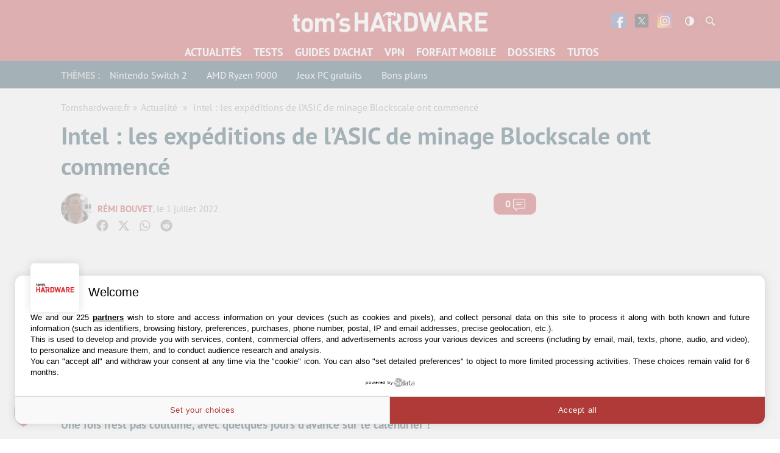

--- FILE ---
content_type: text/html; charset=UTF-8
request_url: https://www.tomshardware.fr/intel-les-expeditions-de-lasic-blockscale-ont-commence/
body_size: 49441
content:
<!DOCTYPE html>
    <html lang="fr-FR">
<head><meta charset="UTF-8"/><script>if(navigator.userAgent.match(/MSIE|Internet Explorer/i)||navigator.userAgent.match(/Trident\/7\..*?rv:11/i)){var href=document.location.href;if(!href.match(/[?&]nowprocket/)){if(href.indexOf("?")==-1){if(href.indexOf("#")==-1){document.location.href=href+"?nowprocket=1"}else{document.location.href=href.replace("#","?nowprocket=1#")}}else{if(href.indexOf("#")==-1){document.location.href=href+"&nowprocket=1"}else{document.location.href=href.replace("#","&nowprocket=1#")}}}}</script><script>(()=>{class RocketLazyLoadScripts{constructor(){this.v="1.2.6",this.triggerEvents=["keydown","mousedown","mousemove","touchmove","touchstart","touchend","wheel"],this.userEventHandler=this.t.bind(this),this.touchStartHandler=this.i.bind(this),this.touchMoveHandler=this.o.bind(this),this.touchEndHandler=this.h.bind(this),this.clickHandler=this.u.bind(this),this.interceptedClicks=[],this.interceptedClickListeners=[],this.l(this),window.addEventListener("pageshow",(t=>{this.persisted=t.persisted,this.everythingLoaded&&this.m()})),this.CSPIssue=sessionStorage.getItem("rocketCSPIssue"),document.addEventListener("securitypolicyviolation",(t=>{this.CSPIssue||"script-src-elem"!==t.violatedDirective||"data"!==t.blockedURI||(this.CSPIssue=!0,sessionStorage.setItem("rocketCSPIssue",!0))})),document.addEventListener("DOMContentLoaded",(()=>{this.k()})),this.delayedScripts={normal:[],async:[],defer:[]},this.trash=[],this.allJQueries=[]}p(t){document.hidden?t.t():(this.triggerEvents.forEach((e=>window.addEventListener(e,t.userEventHandler,{passive:!0}))),window.addEventListener("touchstart",t.touchStartHandler,{passive:!0}),window.addEventListener("mousedown",t.touchStartHandler),document.addEventListener("visibilitychange",t.userEventHandler))}_(){this.triggerEvents.forEach((t=>window.removeEventListener(t,this.userEventHandler,{passive:!0}))),document.removeEventListener("visibilitychange",this.userEventHandler)}i(t){"HTML"!==t.target.tagName&&(window.addEventListener("touchend",this.touchEndHandler),window.addEventListener("mouseup",this.touchEndHandler),window.addEventListener("touchmove",this.touchMoveHandler,{passive:!0}),window.addEventListener("mousemove",this.touchMoveHandler),t.target.addEventListener("click",this.clickHandler),this.L(t.target,!0),this.S(t.target,"onclick","rocket-onclick"),this.C())}o(t){window.removeEventListener("touchend",this.touchEndHandler),window.removeEventListener("mouseup",this.touchEndHandler),window.removeEventListener("touchmove",this.touchMoveHandler,{passive:!0}),window.removeEventListener("mousemove",this.touchMoveHandler),t.target.removeEventListener("click",this.clickHandler),this.L(t.target,!1),this.S(t.target,"rocket-onclick","onclick"),this.M()}h(){window.removeEventListener("touchend",this.touchEndHandler),window.removeEventListener("mouseup",this.touchEndHandler),window.removeEventListener("touchmove",this.touchMoveHandler,{passive:!0}),window.removeEventListener("mousemove",this.touchMoveHandler)}u(t){t.target.removeEventListener("click",this.clickHandler),this.L(t.target,!1),this.S(t.target,"rocket-onclick","onclick"),this.interceptedClicks.push(t),t.preventDefault(),t.stopPropagation(),t.stopImmediatePropagation(),this.M()}O(){window.removeEventListener("touchstart",this.touchStartHandler,{passive:!0}),window.removeEventListener("mousedown",this.touchStartHandler),this.interceptedClicks.forEach((t=>{t.target.dispatchEvent(new MouseEvent("click",{view:t.view,bubbles:!0,cancelable:!0}))}))}l(t){EventTarget.prototype.addEventListenerWPRocketBase=EventTarget.prototype.addEventListener,EventTarget.prototype.addEventListener=function(e,i,o){"click"!==e||t.windowLoaded||i===t.clickHandler||t.interceptedClickListeners.push({target:this,func:i,options:o}),(this||window).addEventListenerWPRocketBase(e,i,o)}}L(t,e){this.interceptedClickListeners.forEach((i=>{i.target===t&&(e?t.removeEventListener("click",i.func,i.options):t.addEventListener("click",i.func,i.options))})),t.parentNode!==document.documentElement&&this.L(t.parentNode,e)}D(){return new Promise((t=>{this.P?this.M=t:t()}))}C(){this.P=!0}M(){this.P=!1}S(t,e,i){t.hasAttribute&&t.hasAttribute(e)&&(event.target.setAttribute(i,event.target.getAttribute(e)),event.target.removeAttribute(e))}t(){this._(this),"loading"===document.readyState?document.addEventListener("DOMContentLoaded",this.R.bind(this)):this.R()}k(){let t=[];document.querySelectorAll("script[type=rocketlazyloadscript][data-rocket-src]").forEach((e=>{let i=e.getAttribute("data-rocket-src");if(i&&!i.startsWith("data:")){0===i.indexOf("//")&&(i=location.protocol+i);try{const o=new URL(i).origin;o!==location.origin&&t.push({src:o,crossOrigin:e.crossOrigin||"module"===e.getAttribute("data-rocket-type")})}catch(t){}}})),t=[...new Map(t.map((t=>[JSON.stringify(t),t]))).values()],this.T(t,"preconnect")}async R(){this.lastBreath=Date.now(),this.j(this),this.F(this),this.I(),this.W(),this.q(),await this.A(this.delayedScripts.normal),await this.A(this.delayedScripts.defer),await this.A(this.delayedScripts.async);try{await this.U(),await this.H(this),await this.J()}catch(t){console.error(t)}window.dispatchEvent(new Event("rocket-allScriptsLoaded")),this.everythingLoaded=!0,this.D().then((()=>{this.O()})),this.N()}W(){document.querySelectorAll("script[type=rocketlazyloadscript]").forEach((t=>{t.hasAttribute("data-rocket-src")?t.hasAttribute("async")&&!1!==t.async?this.delayedScripts.async.push(t):t.hasAttribute("defer")&&!1!==t.defer||"module"===t.getAttribute("data-rocket-type")?this.delayedScripts.defer.push(t):this.delayedScripts.normal.push(t):this.delayedScripts.normal.push(t)}))}async B(t){if(await this.G(),!0!==t.noModule||!("noModule"in HTMLScriptElement.prototype))return new Promise((e=>{let i;function o(){(i||t).setAttribute("data-rocket-status","executed"),e()}try{if(navigator.userAgent.indexOf("Firefox/")>0||""===navigator.vendor||this.CSPIssue)i=document.createElement("script"),[...t.attributes].forEach((t=>{let e=t.nodeName;"type"!==e&&("data-rocket-type"===e&&(e="type"),"data-rocket-src"===e&&(e="src"),i.setAttribute(e,t.nodeValue))})),t.text&&(i.text=t.text),i.hasAttribute("src")?(i.addEventListener("load",o),i.addEventListener("error",(function(){i.setAttribute("data-rocket-status","failed-network"),e()})),setTimeout((()=>{i.isConnected||e()}),1)):(i.text=t.text,o()),t.parentNode.replaceChild(i,t);else{const i=t.getAttribute("data-rocket-type"),s=t.getAttribute("data-rocket-src");i?(t.type=i,t.removeAttribute("data-rocket-type")):t.removeAttribute("type"),t.addEventListener("load",o),t.addEventListener("error",(i=>{this.CSPIssue&&i.target.src.startsWith("data:")?(console.log("WPRocket: data-uri blocked by CSP -> fallback"),t.removeAttribute("src"),this.B(t).then(e)):(t.setAttribute("data-rocket-status","failed-network"),e())})),s?(t.removeAttribute("data-rocket-src"),t.src=s):t.src="data:text/javascript;base64,"+window.btoa(unescape(encodeURIComponent(t.text)))}}catch(i){t.setAttribute("data-rocket-status","failed-transform"),e()}}));t.setAttribute("data-rocket-status","skipped")}async A(t){const e=t.shift();return e&&e.isConnected?(await this.B(e),this.A(t)):Promise.resolve()}q(){this.T([...this.delayedScripts.normal,...this.delayedScripts.defer,...this.delayedScripts.async],"preload")}T(t,e){var i=document.createDocumentFragment();t.forEach((t=>{const o=t.getAttribute&&t.getAttribute("data-rocket-src")||t.src;if(o&&!o.startsWith("data:")){const s=document.createElement("link");s.href=o,s.rel=e,"preconnect"!==e&&(s.as="script"),t.getAttribute&&"module"===t.getAttribute("data-rocket-type")&&(s.crossOrigin=!0),t.crossOrigin&&(s.crossOrigin=t.crossOrigin),t.integrity&&(s.integrity=t.integrity),i.appendChild(s),this.trash.push(s)}})),document.head.appendChild(i)}j(t){let e={};function i(i,o){return e[o].eventsToRewrite.indexOf(i)>=0&&!t.everythingLoaded?"rocket-"+i:i}function o(t,o){!function(t){e[t]||(e[t]={originalFunctions:{add:t.addEventListener,remove:t.removeEventListener},eventsToRewrite:[]},t.addEventListener=function(){arguments[0]=i(arguments[0],t),e[t].originalFunctions.add.apply(t,arguments)},t.removeEventListener=function(){arguments[0]=i(arguments[0],t),e[t].originalFunctions.remove.apply(t,arguments)})}(t),e[t].eventsToRewrite.push(o)}function s(e,i){let o=e[i];e[i]=null,Object.defineProperty(e,i,{get:()=>o||function(){},set(s){t.everythingLoaded?o=s:e["rocket"+i]=o=s}})}o(document,"DOMContentLoaded"),o(window,"DOMContentLoaded"),o(window,"load"),o(window,"pageshow"),o(document,"readystatechange"),s(document,"onreadystatechange"),s(window,"onload"),s(window,"onpageshow");try{Object.defineProperty(document,"readyState",{get:()=>t.rocketReadyState,set(e){t.rocketReadyState=e},configurable:!0}),document.readyState="loading"}catch(t){console.log("WPRocket DJE readyState conflict, bypassing")}}F(t){let e;function i(e){return t.everythingLoaded?e:e.split(" ").map((t=>"load"===t||0===t.indexOf("load.")?"rocket-jquery-load":t)).join(" ")}function o(o){function s(t){const e=o.fn[t];o.fn[t]=o.fn.init.prototype[t]=function(){return this[0]===window&&("string"==typeof arguments[0]||arguments[0]instanceof String?arguments[0]=i(arguments[0]):"object"==typeof arguments[0]&&Object.keys(arguments[0]).forEach((t=>{const e=arguments[0][t];delete arguments[0][t],arguments[0][i(t)]=e}))),e.apply(this,arguments),this}}o&&o.fn&&!t.allJQueries.includes(o)&&(o.fn.ready=o.fn.init.prototype.ready=function(e){return t.domReadyFired?e.bind(document)(o):document.addEventListener("rocket-DOMContentLoaded",(()=>e.bind(document)(o))),o([])},s("on"),s("one"),t.allJQueries.push(o)),e=o}o(window.jQuery),Object.defineProperty(window,"jQuery",{get:()=>e,set(t){o(t)}})}async H(t){const e=document.querySelector("script[data-webpack]");e&&(await async function(){return new Promise((t=>{e.addEventListener("load",t),e.addEventListener("error",t)}))}(),await t.K(),await t.H(t))}async U(){this.domReadyFired=!0;try{document.readyState="interactive"}catch(t){}await this.G(),document.dispatchEvent(new Event("rocket-readystatechange")),await this.G(),document.rocketonreadystatechange&&document.rocketonreadystatechange(),await this.G(),document.dispatchEvent(new Event("rocket-DOMContentLoaded")),await this.G(),window.dispatchEvent(new Event("rocket-DOMContentLoaded"))}async J(){try{document.readyState="complete"}catch(t){}await this.G(),document.dispatchEvent(new Event("rocket-readystatechange")),await this.G(),document.rocketonreadystatechange&&document.rocketonreadystatechange(),await this.G(),window.dispatchEvent(new Event("rocket-load")),await this.G(),window.rocketonload&&window.rocketonload(),await this.G(),this.allJQueries.forEach((t=>t(window).trigger("rocket-jquery-load"))),await this.G();const t=new Event("rocket-pageshow");t.persisted=this.persisted,window.dispatchEvent(t),await this.G(),window.rocketonpageshow&&window.rocketonpageshow({persisted:this.persisted}),this.windowLoaded=!0}m(){document.onreadystatechange&&document.onreadystatechange(),window.onload&&window.onload(),window.onpageshow&&window.onpageshow({persisted:this.persisted})}I(){const t=new Map;document.write=document.writeln=function(e){const i=document.currentScript;i||console.error("WPRocket unable to document.write this: "+e);const o=document.createRange(),s=i.parentElement;let n=t.get(i);void 0===n&&(n=i.nextSibling,t.set(i,n));const c=document.createDocumentFragment();o.setStart(c,0),c.appendChild(o.createContextualFragment(e)),s.insertBefore(c,n)}}async G(){Date.now()-this.lastBreath>45&&(await this.K(),this.lastBreath=Date.now())}async K(){return document.hidden?new Promise((t=>setTimeout(t))):new Promise((t=>requestAnimationFrame(t)))}N(){this.trash.forEach((t=>t.remove()))}static run(){const t=new RocketLazyLoadScripts;t.p(t)}}RocketLazyLoadScripts.run()})();</script>
	
	
	<meta name="viewport" content="initial-scale=1.0"/>
	<meta http-equiv="x-ua-compatible" content="ie=edge">

    
    
    <script type="text/javascript" src=https://cache.consentframework.com/js/pa/35680/c/EW88U/stub></script>
<script type="text/javascript" src=https://choices.consentframework.com/js/pa/35680/c/EW88U/cmp async></script>
    <script>
        var createUniqueVarForWpRocket = '';
        var glxm = glxm || {};
        glxm.que = glxm.que || [];
        (function() {
            var glxmId = '68426403';
            var s = document.createElement('script');
            s.async = true;
            s.src = '//cdn.galaxiemedia.fr/'+glxmId+'/script.min.js';
            var n = document.getElementsByTagName('script')[0];
            n.parentNode.insertBefore(s, n);
        })();
        glxm.que.push(function(){
            glxm.setTargeting({'tag':["cryptomonnaie", "intel", "actualite"] })
            glxm.start();
        });
    </script>

        <script>
        window._taboola = window._taboola || [];
        _taboola.push({article:'auto'});
        glxm.que.push(function(){
            glxm.insertTaboola('purcheu-tomshardwarefrnew')
        });
        if(window.performance && typeof window.performance.mark == 'function')
        {window.performance.mark('tbl_ic');}

        window.dataLayer = window.dataLayer || [];
        window.dataLayer.push({ 'event': 'taboola-library-loaded' });
    </script>
        <meta name='robots' content='index, follow, max-image-preview:large, max-snippet:-1, max-video-preview:-1' />

	<!-- This site is optimized with the Yoast SEO Premium plugin v21.5 (Yoast SEO v23.1) - https://yoast.com/wordpress/plugins/seo/ -->
	<title>Intel : les expéditions de l&#039;ASIC de minage Blockscale ont commencé</title>
<link rel="preload" as="font" href="https://www.tomshardware.fr/content/themes/purch-uas/dist/assets/fonts/pt-sans-v9-latin/pt-sans-v9-latin-regular.woff2" crossorigin>
<link rel="preload" as="font" href="https://www.tomshardware.fr/content/themes/purch-uas/dist/assets/fonts/pt-sans-v9-latin/pt-sans-v9-latin-700.woff2" crossorigin>
<link rel="preload" as="font" href="https://www.tomshardware.fr/content/themes/purch-uas/dist/assets/fonts/pt-sans-v9-latin/pt-sans-v9-latin-italic.woff2" crossorigin>
<link rel="preload" as="font" href="https://www.tomshardware.fr/content/plugins/tablepress/css/tablepress.woff" crossorigin><style id="rocket-critical-css">.wp-block-image img{box-sizing:border-box;height:auto;max-width:100%;vertical-align:bottom}.wp-block-image .aligncenter{display:table}.wp-block-image .aligncenter{margin-left:auto;margin-right:auto}.wp-block-image figure{margin:0}ul{box-sizing:border-box}:root{--wp--preset--font-size--normal:16px;--wp--preset--font-size--huge:42px}.aligncenter{clear:both}#wpdcom *{box-sizing:border-box;line-height:initial}#wpdcom i{margin:0}#comments #wpdcom span,#wpdcom span{display:inline;letter-spacing:inherit;text-transform:none;font-size:1em}#wpdcom form{margin:0;padding:0;border:none;background:0 0}#wpdcom input:required{box-shadow:0 0 1px #555}#wpdcom button{min-height:auto;min-width:auto;max-width:auto;min-height:auto;display:inline-block;font-weight:400;text-transform:none}#wpdcom .avatar{padding:0;margin:0 auto;float:none;display:inline;height:auto;border:none;border-radius:0%;box-shadow:none}#wpdcom .wpdiscuz-hidden{display:none}#wpdcom .clearfix{clear:both}#wpdcom .wpdlb{clip:rect(1px,1px,1px,1px);clip-path:inset(50%);height:1px;width:1px;margin:-1px;overflow:hidden;padding:0;position:absolute}[wpd-tooltip]{position:relative}[wpd-tooltip]::before{content:"";position:absolute;top:-8px;left:50%;transform:translateX(-50%);border-width:7px 7px 0;border-style:solid;border-color:#555 transparent transparent transparent;z-index:100;opacity:0}[wpd-tooltip]::after{content:attr(wpd-tooltip);position:absolute;left:50%;top:-8px;transform:translateX(-50%) translateY(-100%);background:#555;text-align:center;color:#fff;padding:8px 10px;font-size:11px;line-height:1.5;min-width:6vw;border-width:0;border-radius:4px;z-index:99;opacity:0;text-transform:none}[wpd-tooltip-position=left]::before{left:0%;top:50%;margin-left:-11px;transform:translatey(-50%) rotate(-90deg)}[wpd-tooltip-position=left]::after{left:0%;top:50%;margin-left:-8px;transform:translateX(-100%) translateY(-50%)}#wpdcom .wpdiscuz-subscribe-bar{width:100%;box-sizing:border-box;padding:15px 0 5px;margin-bottom:0}#wpdcom .wpdiscuz-subscribe-bar form{display:flex;flex-wrap:wrap;justify-content:flex-start;flex-direction:row;align-items:center;margin-bottom:10px}#wpdcom .wpdiscuz-subscribe-form-intro{font-size:14px;display:block;padding:3px 10px 3px 1px;line-height:20px;box-sizing:border-box;white-space:nowrap}#wpdcom .wpdiscuz-subscribe-form-option{flex-grow:1;font-size:13px;display:block;padding-right:5px;box-sizing:border-box}#wpdcom .wpdiscuz-subscribe-form-email{font-size:14px;display:block;padding:0 5px 0 0;box-sizing:border-box;width:30%}#wpdcom .wpdiscuz-subscribe-form-button{font-size:14px;display:block;box-sizing:border-box}#wpdcom .wpdiscuz-subscribe-form-email input[type=email]{font-size:13px!important;padding:3px!important;width:100%!important;height:auto!important;line-height:20px!important;box-sizing:border-box!important;clear:both;float:none;margin:0}#wpdcom .wpdiscuz-subscribe-form-button input[type=submit]{font-size:16px!important;min-height:29px!important;height:29px!important;padding:1px 3px 5px!important;min-width:40px;line-height:14px!important;box-sizing:border-box!important;border:1px solid #ddd;clear:both;float:none;margin:0}#wpdcom .wpdiscuz-subscribe-bar #wpdiscuz_subscription_button{box-shadow:none;font-weight:700;letter-spacing:0}#wpdcom .wpd-form .wpdiscuz-textarea-wrap{display:flex;flex-wrap:nowrap;flex-direction:row;justify-content:space-between;padding:20px 0;align-items:center}#wpdcom .wpd-form .wpdiscuz-textarea-wrap [id^=wpd-editor-wraper]{flex-grow:1;position:relative;width:100%}#wpdcom .wpd-form .wpdiscuz-textarea-wrap [id^=wpd-editor-wraper] textarea{width:100%}#wpdcom .wpd-form .wpd-avatar{margin-right:15px;border-radius:100%;text-align:left;flex-shrink:0;align-self:flex-start}#wpdcom .wpd-form .wpd-avatar img,#wpdcom .wpd-form .wpd-avatar img.avatar{width:56px;height:56px;max-width:56px;border-radius:100%;border:1px solid #ccc;padding:2px;background-color:#fff;vertical-align:middle;text-align:center}#wpdcom .wpd-form .wpdiscuz-textarea-wrap textarea{height:54px;border-radius:5px;border:1px solid #ccc;width:100%;padding:10px 15px;font-size:14px;box-shadow:inset 1px 1px 8px rgba(0,0,0,.1);font-family:inherit;outline:none;resize:none}#wpdcom .wpd-form .wpdiscuz-textarea-wrap textarea::-moz-placeholder{line-height:28px;color:#666;font-size:16px}#wpdcom .wpd-form .wpdiscuz-textarea-wrap textarea::-webkit-input-placeholder{line-height:28px;color:#666;font-size:16px}#wpdcom .wpd-form .wpdiscuz-textarea-wrap textarea:-ms-input-placeholder{line-height:28px;color:#666;font-size:16px}#wpdcom .wpd-form.wpd-secondary-form-wrapper{margin-bottom:25px}#wpdcom .wpd-form.wpd-secondary-form-wrapper .wpdiscuz-textarea-wrap{padding-top:10px}#wpdcom .wpd-form .wpdiscuz-textarea-wrap{padding-bottom:10px}#wpdcom .wpd-form .wpdiscuz-textarea-wrap .wpd-editor-buttons-right{float:right}#wpdcom input[type=submit],#wpdcom button{margin:inherit}#wpdcom .wpd-prim-button{border:none;font-family:arial hebrew,Arial,sans-serif;font-size:14px;line-height:24px;padding:4px 20px;letter-spacing:1px;box-shadow:1px 1px 3px -1px #bbb;border-radius:3px;max-width:none;max-width:none}#wpdcom .wc-field-submit input[type=submit]{margin-left:2%}#wpdcom .wpd_label,#wpdcom .wpd_label{margin:1px 0 5px;padding:0;display:inline-block}#wpdcom .wpd_label,#wpdcom .wpd_label span{display:inline-block}#wpdcom .wpd_label input[type=checkbox].wpd_label__checkbox{display:none}#wpdcom .wpd_label__checkbox{display:none}#wpdcom .wpd_label__check{display:inline-block;border:0;border-radius:0;vertical-align:middle;text-align:center;margin:0 3px 0 0}#wpdcom .wpd_label__check i.wpdicon{font-size:15px;line-height:20px;padding:4px 5px;width:32px;margin:0}#wpdcom .wpd_label__check i.wpdicon-on{display:none}#wpdcom .wpd_label__check i.wpdicon-off{display:inline-block;color:#aaa;border:1px solid #ddd}#wpdcom .wpd-editor-char-counter{font-size:9px;padding:3px 5px 2px;position:absolute;right:0;z-index:10;color:#888}#wpdcom.wpdiscuz_unauth .wc-field-submit{padding-top:15px}#wpdcom .wpd-form-foot{margin-left:70px}#wpdcom .wpd-form-row .wpdiscuz-item{clear:both}#wpdcom .wpd-form-row .wpd-form-col-left{width:49%;float:left;margin:0;text-align:left;padding:0}#wpdcom .wpd-form-row .wpd-form-col-right{width:49%;float:right;margin:0;text-align:right;padding:0}#wpdcom .wpd-form-row .wpd-form-col-left .wpdiscuz-item{text-align:left}#wpdcom .wpd-form-row .wpd-form-col-right .wpdiscuz-item{text-align:right}#wpdcom .wpd-form-row .wpdiscuz-item{width:100%;vertical-align:baseline;padding:1px 0 7px;position:relative}#wpdcom .wpd-form-row .wpd-field{width:100%;line-height:20px;color:#777;display:inline-block;float:none;clear:both;margin:0;box-sizing:border-box;padding-top:2%;padding-bottom:2%;font-size:14px;border-radius:3px;vertical-align:baseline}#wpdcom .wpd-form-row .wpd-has-icon .wpd-field{padding-left:30px}#wpdcom .wpd-form-row .wpdiscuz-item .wpd-field-icon{display:inline-block;font-size:16px;line-height:16px;opacity:.3;padding:0;margin:0;position:absolute;top:9px;left:8px;width:20px;text-align:left}#wpdcom .wpd-form-row .wpdiscuz-item input[type=text],#wpdcom .wpd-form-row .wpdiscuz-item input[type=email]{height:32px}.wpdiscuz_select{border-radius:0;border:1px solid #d3d3d3!important;box-shadow:none!important;height:28px!important;padding:3px 22px 3px 8px!important;font-size:13px!important;-moz-appearance:none!important;-webkit-appearance:none!important;outline:0!important;text-indent:.01px;text-overflow:""!important;width:100%!important;box-sizing:border-box!important;line-height:20px!important;clear:both;float:none!important;margin:0!important}#wpdcom .wc-field-submit{text-align:right;padding:1px 2px 0 0;display:flex;flex-wrap:wrap;justify-content:flex-end;align-items:flex-start}#wpdcom .wpd-form-row .wpdiscuz-item.wpd-field-captcha{margin-bottom:-5px;padding-bottom:2px}#wpdcom .wpd-form-col-left div:last-of-type,#wpdcom .wpd-form-col-right div:last-of-type{border-bottom:none}@media screen and (min-width:655px){#wpdcom .wpd-field-captcha{text-align:right!important;display:block;border-bottom:none;margin-top:3px!important}#wpdcom .wpd-field-captcha .wpdiscuz-recaptcha{display:inline-block;margin:0 0 0 auto}#wpdcom .wpd_main_comm_form .wpd-field-captcha .wpdiscuz-recaptcha{transform:scale(.8);-webkit-transform:scale(.8);transform-origin:right 0;-webkit-transform-origin:right 0;margin:0 0 0 auto}#wpdcom .wpd-secondary-form-wrapper .wpd-field-captcha .wpdiscuz-recaptcha{transform:scale(.8);-webkit-transform:scale(.8);transform-origin:right 0;-webkit-transform-origin:right 0;margin:0 0 0 auto}}@media screen and (max-width:730px){#wpdcom .wpd_main_comm_form .wpd-field-captcha .wpdiscuz-recaptcha{transform-origin:right 0;-webkit-transform-origin:right 0}}@media screen and (max-width:655px){#wpdcom .wpd-field-captcha{float:none;width:100%;display:block;border-bottom:none;padding-bottom:0;margin-bottom:0}#wpdcom .wpd-field-captcha input{height:1px;padding:0;margin:0;clear:both}}#wpdcom .wpdiscuz-subscribe-bar .wpd-field-captcha{text-align:left!important;display:inline-block!important;border-bottom:none;clear:both;float:none;position:relative;transform-origin:left 0 0!important;transform:scale(.8);padding:20px 0;margin-bottom:-40px}#wpdiscuz-comment-message{position:fixed;top:38px;right:5px;width:400px;z-index:99999;font-size:14px;line-height:20px}#wpd-editor-source-code-wrapper-bg{display:none;position:fixed;top:0;left:0;background-color:rgba(0,0,0,.6);width:100%;z-index:9999999;height:100%}#wpd-editor-source-code-wrapper{display:none;width:50%;height:350px;position:fixed;top:50%;left:50%;transform:translate(-50%,-50%);background-color:#fff;z-index:99999991;justify-content:center;align-items:center;padding:5px;border-radius:5px;text-align:right}#wpd-editor-source-code{height:300px;width:100%;resize:none}#wpd-insert-source-code{padding:3px 40px;margin-top:5px}#wpdiscuz-loading-bar{position:fixed;top:6px;right:12px;width:32px;height:25px;border:0;background-image:url(https://www.tomshardware.fr/content/plugins/wpdiscuz/assets/img/loading.gif);z-index:999999;display:none}#wpdcom .wpd-comment-info-bar{display:none;padding:10px;margin:20px auto 0;flex-direction:row;justify-content:space-between;font-size:14px}#wpdcom .wpd-current-view{padding:3px;color:#555}#wpdcom .wpd-comment-info-bar .wpd-current-view i{margin-right:6px;font-size:18px}#wpdcom .wpd-filter-view-all{color:#fff;background:#999;padding:5px 20px;font-size:13px;border-radius:3px}#wpdcom .wpd-avatar img{border-color:#999}@media screen and (max-width:600px){#wpdcom .wpd-form .wpd-avatar{display:none}#wpdcom .wpd-form.wpd-form-wrapper{padding-right:5px}#wpdcom .wpdiscuz_select{font-size:16px!important}#wpdcom .wpdiscuz-subscribe-form-email{font-size:16px;display:block;padding:10px 0 0;width:98%;margin:0 auto}#wpdcom .wpdiscuz-subscribe-form-email input[type=email]{font-size:16px!important}#wpdcom .wpd-form .wpd-form-foot{margin-left:0}#wpdcom .wpd-form-row .wpd-form-col-left,#wpdcom .wpd-form-row .wpd-form-col-right{width:100%;float:none}#wpdcom .wpd-field-captcha .wpdiscuz-recaptcha{transform:scale(.9);margin-top:3px}#wpdcom .wpd-form-row .wpdiscuz-item input[type=text],#wpdcom .wpd-form-row .wpdiscuz-item input[type=email],#wpdcom textarea,#wpdcom select,#wpdcom .wpd-form-row .wpd-field{font-size:16px!important;height:auto}#wpdiscuz-comment-message{width:97%}#wpdcom .wpdiscuz-subscribe-form-button{width:99%;margin-top:8px}#wpdcom .wpdiscuz-subscribe-bar #wpdiscuz_subscription_button{width:100%;min-height:20px!important;height:26px!important}}.far,.fas{-moz-osx-font-smoothing:grayscale;-webkit-font-smoothing:antialiased;display:inline-block;font-style:normal;font-variant:normal;text-rendering:auto;line-height:1}.fa-user:before{content:"\f007"}.fa-image:before{content:"\f03e"}.fa-link:before{content:"\f0c1"}.fa-bell:before{content:"\f0f3"}.fa-quote-left:before{content:"\f10d"}.fa-bell-slash:before{content:"\f1f6"}.fa-at:before{content:"\f1fa"}@font-face{font-family:"Font Awesome 5 Free";font-style:normal;font-weight:400;font-display:swap;src:url(https://www.tomshardware.fr/content/plugins/wpdiscuz/assets/third-party/font-awesome-5.13.0/webfonts/fa-regular-400.eot);src:url(https://www.tomshardware.fr/content/plugins/wpdiscuz/assets/third-party/font-awesome-5.13.0/webfonts/fa-regular-400.eot?#iefix) format("embedded-opentype"),url(https://www.tomshardware.fr/content/plugins/wpdiscuz/assets/third-party/font-awesome-5.13.0/webfonts/fa-regular-400.woff2) format("woff2"),url(https://www.tomshardware.fr/content/plugins/wpdiscuz/assets/third-party/font-awesome-5.13.0/webfonts/fa-regular-400.woff) format("woff"),url(https://www.tomshardware.fr/content/plugins/wpdiscuz/assets/third-party/font-awesome-5.13.0/webfonts/fa-regular-400.ttf) format("truetype"),url(https://www.tomshardware.fr/content/plugins/wpdiscuz/assets/third-party/font-awesome-5.13.0/webfonts/fa-regular-400.svg#fontawesome) format("svg")}.far{font-weight:400}@font-face{font-family:"Font Awesome 5 Free";font-style:normal;font-weight:900;font-display:swap;src:url(https://www.tomshardware.fr/content/plugins/wpdiscuz/assets/third-party/font-awesome-5.13.0/webfonts/fa-solid-900.eot);src:url(https://www.tomshardware.fr/content/plugins/wpdiscuz/assets/third-party/font-awesome-5.13.0/webfonts/fa-solid-900.eot?#iefix) format("embedded-opentype"),url(https://www.tomshardware.fr/content/plugins/wpdiscuz/assets/third-party/font-awesome-5.13.0/webfonts/fa-solid-900.woff2) format("woff2"),url(https://www.tomshardware.fr/content/plugins/wpdiscuz/assets/third-party/font-awesome-5.13.0/webfonts/fa-solid-900.woff) format("woff"),url(https://www.tomshardware.fr/content/plugins/wpdiscuz/assets/third-party/font-awesome-5.13.0/webfonts/fa-solid-900.ttf) format("truetype"),url(https://www.tomshardware.fr/content/plugins/wpdiscuz/assets/third-party/font-awesome-5.13.0/webfonts/fa-solid-900.svg#fontawesome) format("svg")}.far,.fas{font-family:"Font Awesome 5 Free"}.fas{font-weight:900}#wpdcom .wmu-hide{display:none!important}#wpdcom .wmu-upload-wrap{float:right}#wpdcom .wmu-add{margin:0 2px;color:#aaa;display:inline}#wpdcom .wmu-add i{color:#444}#wpdcom .wmu-add input[type=file]{visibility:hidden;display:none}#wpdcom .wmu-tabs{width:100%;padding:8px 0 17px 0;margin:1px 0 0 0;border-top:1px dotted #ddd;text-align:left}#wpdcom .wmu-action-wrap{width:100%;margin:0;padding:0;text-align:left}.lity-hide{display:none}@font-face{font-family:"PT Sans";font-weight:normal;font-style:normal;font-stretch:normal;font-display:swap;src:url(https://www.tomshardware.fr/content/themes/toms2/dist/assets/fonts/pt-sans-v9-latin/pt-sans-v9-latin-regular.woff2) format("woff2"),url(https://www.tomshardware.fr/content/themes/toms2/dist/assets/fonts/pt-sans-v9-latin/pt-sans-v9-latin-regular.woff) format("woff")}@font-face{font-family:"PT Sans";font-weight:400;font-style:italic;font-stretch:normal;font-display:swap;src:url(https://www.tomshardware.fr/content/themes/toms2/dist/assets/fonts/pt-sans-v9-latin/pt-sans-v9-latin-italic.woff2) format("woff2"),url(https://www.tomshardware.fr/content/themes/toms2/dist/assets/fonts/pt-sans-v9-latin/pt-sans-v9-latin-italic.woff) format("woff")}@font-face{font-family:"PT Sans";font-weight:bold;font-style:normal;font-stretch:normal;font-display:swap;src:url(https://www.tomshardware.fr/content/themes/toms2/dist/assets/fonts/pt-sans-v9-latin/pt-sans-v9-latin-700.woff2) format("woff2"),url(https://www.tomshardware.fr/content/themes/toms2/dist/assets/fonts/pt-sans-v9-latin/pt-sans-v9-latin-700.woff) format("woff")}@font-face{font-family:"PT Sans";font-weight:bold;font-style:italic;font-stretch:normal;font-display:swap;src:url(https://www.tomshardware.fr/content/themes/toms2/dist/assets/fonts/pt-sans-v9-latin/pt-sans-v9-latin-700italic.woff2) format("woff2"),url(https://www.tomshardware.fr/content/themes/toms2/dist/assets/fonts/pt-sans-v9-latin/pt-sans-v9-latin-700italic.woff) format("woff")}html{font-family:sans-serif;-ms-text-size-adjust:100%;-webkit-text-size-adjust:100%}body{margin:0}figure,header,main,nav{display:block}a{background:transparent}strong{font-weight:bold}h1{font-size:2em;margin:0.67em 0}img{border:0}svg:not(:root){overflow:hidden}figure{margin:1em 40px}button,input,select,textarea{color:inherit;font:inherit;margin:0}button{overflow:visible}button,select{text-transform:none}button,input[type="submit"]{-webkit-appearance:button}button::-moz-focus-inner,input::-moz-focus-inner{border:0;padding:0}input{line-height:normal}input[type="checkbox"]{box-sizing:border-box;padding:0}input[type="search"]{-webkit-appearance:textfield;-moz-box-sizing:content-box;-webkit-box-sizing:content-box;box-sizing:content-box}input[type="search"]::-webkit-search-cancel-button,input[type="search"]::-webkit-search-decoration{-webkit-appearance:none}textarea{overflow:auto}html{box-sizing:border-box}*,*:before,*:after{box-sizing:inherit}.icon{display:inline-block;vertical-align:middle;fill:currentColor;height:20px;width:20px}body{font-size:16px;line-height:1.4;font-family:"PT Sans",sans-serif;color:#012d42;-webkit-font-smoothing:antialiased;-moz-osx-font-smoothing:grayscale;overflow-x:hidden}a{text-decoration:none}a .icon{color:#012d42}h1{line-height:1.2;font-size:27px;font-family:"PT Sans",sans-serif}ul{list-style:none;margin:0;padding:0}li{margin:0}p,h1,ul,figure{margin:0 0 20px 0}img{display:block;max-width:100%;height:auto}.aligncenter{clear:both;display:block;margin-left:auto;margin-right:auto}.aligncenter{margin-bottom:20px}input[type="email"],input[type="search"],input[type="text"],textarea,textarea{box-sizing:border-box;width:100%;border:0;padding:10px;color:#012d42;background-color:#f5f8fb;border:1px solid #dde0e3;border-radius:0;appearance:none}input[type="email"]::-webkit-input-placeholder,input[type="search"]::-webkit-input-placeholder,input[type="text"]::-webkit-input-placeholder,textarea::-webkit-input-placeholder,textarea::-webkit-input-placeholder{color:#7f7f7f}input[type="email"]::-moz-placeholder,input[type="search"]::-moz-placeholder,input[type="text"]::-moz-placeholder,textarea::-moz-placeholder,textarea::-moz-placeholder{color:#7f7f7f}input[type="email"]:-moz-placeholder,input[type="search"]:-moz-placeholder,input[type="text"]:-moz-placeholder,textarea:-moz-placeholder,textarea:-moz-placeholder{color:#7f7f7f}input[type="email"]:-ms-input-placeholder,input[type="search"]:-ms-input-placeholder,input[type="text"]:-ms-input-placeholder,textarea:-ms-input-placeholder,textarea:-ms-input-placeholder{color:#7f7f7f}label{display:inline-block;font-weight:700}textarea{resize:vertical}.button{display:inline-block;vertical-align:middle;padding:10px;border:1px solid #b32329;background-color:#b32329;color:#fff;font-weight:700;text-align:center}.button svg{display:block;color:#fff}.button .button__icon{display:inline-block;position:relative;top:-1px}.button__icon{width:5px;height:9px;margin:0 4px;vertical-align:middle}.button--round{border-radius:4px}.button--small{padding:4px 6px}.button--small .icon{width:15px;height:15px}.greedy{position:relative;height:45px;display:flex;align-items:center;margin:0 -10px}@media screen and (min-width:64em){.greedy{margin:0}}.greedy .greedy__label{display:none;align-self:stretch;align-items:center;margin:0;color:#a1a5a8;font-weight:700;text-transform:uppercase}@media screen and (min-width:64em){.greedy .greedy__label{display:flex}}.greedy .arrow-left,.greedy .arrow-right{width:35px;display:flex;justify-content:center;font-size:35px}@media screen and (min-width:64em){.greedy .arrow-left,.greedy .arrow-right{display:none}}.greedy .arrow-left{position:absolute;left:-2rem}.greedy .arrow-right{position:relative;right:0}.greedy .greedy__items{display:flex;flex:1;overflow:hidden;overflow-x:scroll;margin:0}@media screen and (min-width:64em){.greedy .greedy__items{overflow:unset;overflow-x:unset}}.greedy .greedy__items::-webkit-scrollbar{display:none}.greedy .greedy__items li{flex:none;padding:0 1rem}.greedy .greedy__items li a{color:#fff}.ad-banner{min-height:250px;margin-bottom:15px;display:block}@media (min-width:768px){.ad-banner{min-height:270px;display:flex;justify-content:center;align-items:center}}.container .content .article__body p{font-size:18px;line-height:30px}@media (min-width:768px){.ad-banner .ad{margin-bottom:20px}.container .content .article__body p{font-size:18px;line-height:28px}}.wc_comm_submit{background-color:#279bf8!important}#js-menu-trigger{z-index:99999999}.visuallyhidden{border:0;clip:rect(0 0 0 0);height:1px;margin:-1px;overflow:hidden;padding:0;position:absolute;width:1px}body{padding-top:110px}@media screen and (min-width:48em){body{padding-top:110px}}#main,#ctBoc{position:relative;z-index:1}.container{max-width:1100px;margin-left:auto;margin-right:auto;padding:0 10px}.container:after{content:" ";display:block;clear:both}.wrapper{padding-top:25px}@media screen and (min-width:64em){.wrapper{padding-top:55px}}@media screen and (min-width:64em){.holder{display:flex;justify-content:space-between}}@media screen and (min-width:64em){.content{width:calc(100% - 324px)}}.sidebar{display:flex;flex-direction:column}@media screen and (min-width:64em){.sidebar{width:300px}}[tabindex]:focus{outline:none}.header{position:fixed;z-index:999;top:0;left:0;right:0;width:100%}.header .header__main{background-color:#c0262c}.header .header__holder{display:flex;flex-direction:column;align-items:center;height:70px}@media screen and (min-width:64em){.header .header__holder{height:100px}}.header .header__holder .header__holder__top{padding-top:0;margin-top:15px;display:flex;align-items:center;width:100%;flex-direction:row}@media screen and (min-width:64em){.header .header__holder .header__holder__top{margin-top:0;padding-top:5px}}.header .header__holder .header__holder__top .head-menu-trigger{visibility:visible}@media screen and (min-width:64em){.header .header__holder .header__holder__top .head-menu-trigger{visibility:hidden}}.header .header__holder .header__holder__top .head-menu__btn-group{justify-content:end}@media screen and (min-width:64em){.header .header__holder .header__holder__top .head-menu__btn-group{justify-content:left}}.header .header__holder .header__holder__top .search-trigger{margin-left:0}@media screen and (min-width:64em){.header .header__holder .header__holder__top .search-trigger{margin-left:5px}}.header .header__holder .header__holder__top .search-trigger .icon-close{display:none}.header .header__holder .header__holder__top .menu__btn-group{display:none}@media screen and (min-width:64em){.header .header__holder .header__holder__top .menu__btn-group{text-align:end;display:block!important}}.header .header__holder .header__holder__top div{flex:1;display:flex}.header .header__logo{display:flex;justify-content:center;margin:0;flex:4}@media screen and (min-width:64em){.header .header__logo{position:relative;flex:1;max-width:700px}}.header .header__logo-link{display:block}.header .header__logo-link img{width:200px;max-width:200px;height:36px}@media screen and (min-width:64em){.header .header__logo-link img{width:320px;max-width:320px;height:58px}}.header .header__menu{width:100%;text-align:left;display:flex;margin-top:5px}@media screen and (min-width:64em){.header .header__menu{text-align:center}}.header .header__social-link{margin-right:10px}.header .header__social-link .icon{width:24px;height:24px}.header .header__search{display:none;background-image:linear-gradient(to top,#f5f8fb 0%,#fff 100%)}.header .header__sub{height:45px;background-color:#012d42;color:#fff}@media screen and (min-width:48em){.header .header__sub{display:block}}.header nav .menu__btn-group{display:flex}@media screen and (min-width:48em){.header nav .menu__btn-group{display:none}}.header nav .menu__btn-group .icon{width:35px;height:35px}.header nav .menu__btn-group .button--small .icon{width:20px;height:20px}.header .footer__bloc-group{padding:0 40px;margin-top:15px}@media screen and (min-width:48em){.header .footer__bloc-group{display:none}}.header .footer__bloc-group span{color:#fff!important}.header .footer__bloc-group ul{color:#001c29}.menu{z-index:998;position:fixed;top:0;left:-100%;bottom:0;width:100%;padding:20px 0;background:#c0262c;overflow-y:auto;-webkit-overflow-scrolling:touch;-webkit-backface-visibility:hidden;-webkit-transform:translateZ(0)}.menu::after{clear:both;content:"";display:table}@media screen and (min-width:64em){.menu{display:flex;position:relative;left:auto;overflow:inherit;background:none;width:100%;padding:0}}.menu .menu__list{padding-left:20px;list-style:square;color:#001c29;margin-left:20px}.menu .menu__list::after{clear:both;content:"";display:table}@media screen and (min-width:64em){.menu .menu__list{flex:7;list-style:none;margin:0}}.menu .menu__list .menu-item-has-children .menu-item-children{position:absolute;right:30px;top:0}@media screen and (min-width:64em){.menu .menu__list .menu-item-has-children .menu-item-children{display:none}}.menu .menu__list .menu-item-has-children .menu-item-children:after{display:inline-block;color:white;content:'>';font-size:30px}@media screen and (min-width:64em){.menu .menu__list>.menu-item{display:inline-block;vertical-align:middle;margin-right:15px}}.menu .menu__list>.menu-item a{color:#fff;font-size:21px;font-weight:700;text-transform:uppercase}@media screen and (min-width:64em){.menu .menu__list>.menu-item a{font-size:18px}}.menu .menu__btn-group{margin-top:20px;padding-left:40px}@media screen and (min-width:64em){.menu .menu__btn-group{margin-top:0;padding-left:0;text-align:right}}.menu .menu__btn-group .button{margin-right:10px}.menu .menu__btn-group .button:last-child{margin-right:0}.menu .menu-item-has-children span{color:white;font-size:25px;padding-left:5px;position:absolute}@media screen and (min-width:64em){.menu .menu-item-has-children span{display:none}}.menu .menu-item{position:relative;line-height:35px}.menu .menu-item .sub-menu{position:relative;text-align:left;opacity:1;display:none}@media screen and (min-width:64em){.menu .menu-item .sub-menu{position:absolute;opacity:0;display:none;background-color:#c0262c;min-width:250px;border:1px solid #012d42;top:30px;border-radius:5px;margin-top:5px}}.menu .menu-item .sub-menu li{position:relative;padding:5px 10px}@media screen and (min-width:64em){.menu .menu-item .sub-menu li{border-bottom:0.8px solid #970d13}}.menu .menu-item .sub-menu li a{font-size:16px;text-transform:capitalize;letter-spacing:1px}.menu .menu-item .sub-menu li:last-child{border-bottom:unset}@media screen and (min-width:64em){.menu .menu-item .sub-menu li.menu-item-has-children:after{content:'>';color:white;position:absolute;right:15px;font-size:20px}}.menu .menu-item .sub-menu .sub-menu{position:relative;text-align:left;opacity:1;display:none}@media screen and (min-width:64em){.menu .menu-item .sub-menu .sub-menu{position:absolute;opacity:0;display:none;background-color:#c0262c;min-width:250px;border:1px solid #012d42;top:-6px;left:250px;border-radius:5px;margin-top:5px}}.menu .menu-item .sub-menu .sub-menu li{position:relative;padding:5px 10px}@media screen and (min-width:64em){.menu .menu-item .sub-menu .sub-menu li{border-bottom:0.8px solid #970d13}}.menu .menu-item .sub-menu .sub-menu li a{font-size:16px;text-transform:capitalize;letter-spacing:1px}.menu .menu-item .sub-menu .sub-menu li:last-child{border-bottom:unset}.breadcrumb{display:inline;margin-bottom:0}.breadcrumb li{display:inline;color:#858585}.breadcrumb li a{color:#858585}.breadcrumb li:after{content:"»";margin-left:5px;margin-right:5px}.breadcrumb li:last-child:after{display:none}@media screen and (min-width:64em){.menu-trigger{display:none}}.menu-trigger__open{display:block}.menu-trigger__close{display:none}.searchform{position:relative}.searchform label{display:none}.searchform .searchform__field{padding:20px 10px;border:none}.searchform .searchform__submit{display:none}.widget{margin-bottom:20px;background-color:#fff;border:1px solid #dde0e3}.widget--ad{background-color:transparent;border:none;display:none}@media screen and (min-width:48em){.widget--ad{display:block}}@supports (position:sticky){.widget .js-sticky{position:sticky;top:180px}}.article .article__title{font-size:35px;line-height:35px;margin-bottom:15px;font-weight:bold}@media screen and (min-width:48em){.article .article__title{font-size:40px;max-width:90%;line-height:50px;margin-bottom:20px}}.article__breadcrumb{padding-bottom:10px}.article__breadcrumb a{color:#c0262c}.article .article__introduction p{font-size:19px!important;font-weight:700;margin-bottom:25px;line-height:28px!important}.article .article__head{display:flex;flex-direction:column}.article .article__head .article__author{display:flex;place-content:space-between;max-width:780px}.article .article__head .article__reviews{display:flex;align-items:center;border:1px solid #c0262c;border-radius:10px;padding:10px;width:70px;height:35px;background:#c0262c;justify-content:center}.article .article__head .article__reviews a{color:white;font-weight:bold}.article .article__head .article__reviews svg{fill:white}.article .article__head .article__share{display:flex;place-content:normal;margin-left:50px;margin-top:-5px}@media screen and (min-width:48em){.article .article__head .article__share{margin-top:-15px}}.article .article__head .article__share:before{display:none}.article .article__head .article__share a.article__social-link{width:25px;height:25px}.article .article__head .article__share .icon{width:20px;height:20px}.article .article__head .article__share svg{fill:#858585}.article .article__meta{display:flex;flex-direction:row;align-items:center;color:#7f7f7f;font-size:15px}.article .article__meta .article__meta__detail{display:flex;flex-direction:column}@media screen and (min-width:48em){.article .article__meta .article__meta__detail{flex-direction:row}}.article .article__meta a{color:#c0262c;font-weight:700;text-transform:uppercase}.article .article__meta img{border-radius:50%;width:50px;height:50px;margin-right:10px}.article .article__share{display:flex;align-items:center;margin-bottom:10px;place-content:space-between}.article .article__share a.article__social-link{width:40px;height:40px;align-items:center;place-content:center;display:inline-flex;border-radius:25px;margin:5px;color:white}@media screen and (min-width:48em){.article .article__share a.article__social-link{width:45px;height:45px}}.article .article__share .icon{width:20px;height:20px}@media screen and (min-width:48em){.article .article__share .icon{width:25px;height:25px}}.article .article__share svg{color:white}@media screen and (min-width:48em){.article .article__share{position:relative;place-content:normal;bottom:0;visibility:visible}.article .article__share:before{content:'Partager :';margin-right:10px;font-size:18px;color:#012d42}}.article__body{margin-bottom:20px;padding-bottom:7px;border-bottom:4px solid #c0262c}.ad{display:block;position:relative;text-align:center}.ad--skin{position:relative}.wp-block-image figure{margin-top:1em}label.wpd_label,.wc_website{display:none!important}*{-webkit-box-sizing:border-box;box-sizing:border-box}.loader_home_ajax{display:none;align-items:center;justify-content:center}.loader_home_ajax img{font-size:50px}@media screen and (min-width:64em){.loader_home_ajax img{font-size:80px}}.single #header_ad::before{line-height:20px;content:"La suite après cette publicité";color:#777;font-size:12px;display:inherit}@media screen and (min-width:64em){.single #header_ad::before{content:''}}.mailpoet_form_loading{display:none;text-align:center;width:30px}.mailpoet_form_loading>span{animation:mailpoet-bouncedelay 1.4s infinite ease-in-out both;background-color:#5b5b5b;border-radius:100%;display:inline-block;height:5px;width:5px}.mailpoet_form_loading .mailpoet_bounce1{animation-delay:-.32s}.mailpoet_form_loading .mailpoet_bounce2{animation-delay:-.16s;margin:0 7px}@keyframes mailpoet-bouncedelay{0%,80%,100%{transform:scale(0)}40%{transform:scale(1)}}.mailpoet_form_popup_overlay{background-color:#000;display:none;height:100%;left:0;margin:0;max-width:100%!important;opacity:.7;position:fixed;top:0;width:100%!important;z-index:100000}</style>
	<meta name="description" content="Une fois n&#039;est pas coutume, avec quelques jours d&#039;avance sur le calendrier !" />
	<link rel="canonical" href="https://www.tomshardware.fr/intel-les-expeditions-de-lasic-blockscale-ont-commence/" />
	<meta property="og:locale" content="fr_FR" />
	<meta property="og:type" content="article" />
	<meta property="og:title" content="Intel : les expéditions de l&#039;ASIC de minage Blockscale ont commencé" />
	<meta property="og:description" content="Une fois n&#039;est pas coutume, avec quelques jours d&#039;avance sur le calendrier !" />
	<meta property="og:url" content="https://www.tomshardware.fr/intel-les-expeditions-de-lasic-blockscale-ont-commence/" />
	<meta property="og:site_name" content="Tom’s Hardware" />
	<meta property="article:publisher" content="https://www.facebook.com/TomsHardwareFrance/" />
	<meta property="article:published_time" content="2022-07-01T10:30:00+00:00" />
	<meta property="article:modified_time" content="2022-07-01T13:00:08+00:00" />
	<meta property="og:image" content="https://www.tomshardware.fr/content/uploads/sites/3/2022/07/intel.jpg" />
	<meta property="og:image:width" content="967" />
	<meta property="og:image:height" content="544" />
	<meta property="og:image:type" content="image/jpeg" />
	<meta name="author" content="Rémi Bouvet" />
	<meta name="twitter:card" content="summary_large_image" />
	<meta name="twitter:creator" content="@tomshardware_fr" />
	<meta name="twitter:site" content="@tomshardware_fr" />
	<script type="application/ld+json" class="yoast-schema-graph">{"@context":"https://schema.org","@graph":[{"@type":"Article","@id":"https://www.tomshardware.fr/intel-les-expeditions-de-lasic-blockscale-ont-commence/#article","isPartOf":{"@id":"https://www.tomshardware.fr/intel-les-expeditions-de-lasic-blockscale-ont-commence/"},"author":{"name":"Rémi Bouvet","@id":"https://www.tomshardware.fr/#/schema/person/5ccbd8cbd7e2cc86da6a517f62b4d005"},"headline":"Intel : les expéditions de l&#8217;ASIC de minage Blockscale ont commencé","datePublished":"2022-07-01T10:30:00+00:00","dateModified":"2022-07-01T13:00:08+00:00","mainEntityOfPage":{"@id":"https://www.tomshardware.fr/intel-les-expeditions-de-lasic-blockscale-ont-commence/"},"wordCount":363,"commentCount":0,"publisher":{"@id":"https://www.tomshardware.fr/#organization"},"image":{"@id":"https://www.tomshardware.fr/intel-les-expeditions-de-lasic-blockscale-ont-commence/#primaryimage"},"thumbnailUrl":"https://www.tomshardware.fr/content/uploads/sites/3/2022/07/intel.jpg","keywords":["Cryptomonnaie","Intel"],"articleSection":["Actualité"],"inLanguage":"fr-FR","potentialAction":[{"@type":"CommentAction","name":"Comment","target":["https://www.tomshardware.fr/intel-les-expeditions-de-lasic-blockscale-ont-commence/#respond"]}]},{"@type":"WebPage","@id":"https://www.tomshardware.fr/intel-les-expeditions-de-lasic-blockscale-ont-commence/","url":"https://www.tomshardware.fr/intel-les-expeditions-de-lasic-blockscale-ont-commence/","name":"Intel : les expéditions de l'ASIC de minage Blockscale ont commencé","isPartOf":{"@id":"https://www.tomshardware.fr/#website"},"primaryImageOfPage":{"@id":"https://www.tomshardware.fr/intel-les-expeditions-de-lasic-blockscale-ont-commence/#primaryimage"},"image":{"@id":"https://www.tomshardware.fr/intel-les-expeditions-de-lasic-blockscale-ont-commence/#primaryimage"},"thumbnailUrl":"https://www.tomshardware.fr/content/uploads/sites/3/2022/07/intel.jpg","datePublished":"2022-07-01T10:30:00+00:00","dateModified":"2022-07-01T13:00:08+00:00","description":"Une fois n'est pas coutume, avec quelques jours d'avance sur le calendrier !","inLanguage":"fr-FR","potentialAction":[{"@type":"ReadAction","target":["https://www.tomshardware.fr/intel-les-expeditions-de-lasic-blockscale-ont-commence/"]}]},{"@type":"ImageObject","inLanguage":"fr-FR","@id":"https://www.tomshardware.fr/intel-les-expeditions-de-lasic-blockscale-ont-commence/#primaryimage","url":"https://www.tomshardware.fr/content/uploads/sites/3/2022/07/intel.jpg","contentUrl":"https://www.tomshardware.fr/content/uploads/sites/3/2022/07/intel.jpg","width":967,"height":544},{"@type":"WebSite","@id":"https://www.tomshardware.fr/#website","url":"https://www.tomshardware.fr/","name":"Tom’s Hardware","description":"Toute l&#039;info hardware et gaming !","publisher":{"@id":"https://www.tomshardware.fr/#organization"},"potentialAction":[{"@type":"SearchAction","target":{"@type":"EntryPoint","urlTemplate":"https://www.tomshardware.fr/?s={search_term_string}"},"query-input":"required name=search_term_string"}],"inLanguage":"fr-FR"},{"@type":"Organization","@id":"https://www.tomshardware.fr/#organization","name":"Tom’s Hardware","url":"https://www.tomshardware.fr/","logo":{"@type":"ImageObject","inLanguage":"fr-FR","@id":"https://www.tomshardware.fr/#/schema/logo/image/","url":"https://www.tomshardware.fr/content/uploads/sites/3/2023/06/th.png","contentUrl":"https://www.tomshardware.fr/content/uploads/sites/3/2023/06/th.png","width":1000,"height":1000,"caption":"Tom’s Hardware"},"image":{"@id":"https://www.tomshardware.fr/#/schema/logo/image/"},"sameAs":["https://www.facebook.com/TomsHardwareFrance/","https://x.com/tomshardware_fr"]},{"@type":"Person","@id":"https://www.tomshardware.fr/#/schema/person/5ccbd8cbd7e2cc86da6a517f62b4d005","name":"Rémi Bouvet","image":{"@type":"ImageObject","inLanguage":"fr-FR","@id":"https://www.tomshardware.fr/#/schema/person/image/","url":"https://secure.gravatar.com/avatar/a08bb358c2a9fc36265e8f3225c5de08?s=64&d=mm&r=g","contentUrl":"https://secure.gravatar.com/avatar/a08bb358c2a9fc36265e8f3225c5de08?s=64&d=mm&r=g","caption":"Rémi Bouvet"},"description":"Pas du tout convaincu que \"c'était mieux avant\", je préfère m'intéresser à demain plutôt que fantasmer hier. Alors devant une carte Voodoo, j'aurais certainement la même attitude qu'un singe devant une œuvre d'art. Pour finir, je le confesse, je préfère Fallout 4 à Fallout, Doom 2016 à Doom, Civilization VI à Civilization, eFootball à PE... non, là, faut tout de même pas déconner.","sameAs":["www.linkedin.com/in/rémi-bouvet-96049a151"],"honorificPrefix":"Sieur","gender":"Homme","knowsLanguage":["Français","Anglais","Burgonde"],"jobTitle":"Rédacteur","worksFor":"Galaxie Media","url":"https://www.tomshardware.fr/author/remi/"}]}</script>
	<!-- / Yoast SEO Premium plugin. -->


<link rel='dns-prefetch' href='//ajax.googleapis.com' />
<link rel='dns-prefetch' href='//fonts.googleapis.com' />
<link rel='dns-prefetch' href='//fonts.gstatic.com' />
<link rel='dns-prefetch' href='//cdn.taboola.com' />
<link rel='dns-prefetch' href='//cdn.galaxiemedia.fr' />
<link rel='dns-prefetch' href='//cdn.priice.net' />
<link rel='dns-prefetch' href='//c.disquscdn.com' />
<link rel='dns-prefetch' href='//disqus.com' />
<link rel='dns-prefetch' href='//c.amazon-adsystem.com' />
<link rel='dns-prefetch' href='//cdn.blaick.com' />
<link rel='dns-prefetch' href='//connect.facebook.net' />
<link rel='dns-prefetch' href='//sdk.privacy-center.org' />
<link rel='dns-prefetch' href='//z.moatads.com' />
<link rel='dns-prefetch' href='//tag.agrvt.com' />
<link rel='dns-prefetch' href='//kvm.galaxiemedia.fr' />
<link rel='dns-prefetch' href='//boot.pbstck.com' />
<link rel='dns-prefetch' href='//api.dmcdn.net' />
<link rel='dns-prefetch' href='//cdn.permutive.com' />
<link rel='dns-prefetch' href='//cdn.jsdelivr.net' />
<link rel='dns-prefetch' href='//puffypaste.com' />
<link rel='dns-prefetch' href='//px.moatads.com' />
<link rel='dns-prefetch' href='//mb.moatads.com' />
<link rel='dns-prefetch' href='//ib.adnxs.com' />
<link rel='dns-prefetch' href='//trc.taboola.com' />
<link rel='dns-prefetch' href='//api.dailymotion.com' />
<link rel='dns-prefetch' href='//www.facebook.com' />
<link rel='dns-prefetch' href='//ad.doubleclick.net' />
<link rel='dns-prefetch' href='//tpc.googlesyndication.com' />
<link rel='dns-prefetch' href='//api.permutive.com' />
<link rel='dns-prefetch' href='//cdn.beta.pbstck.com' />
<link rel='dns-prefetch' href='//images.taboola.com' />
<link rel='dns-prefetch' href='//secure.adnxs.com' />
<link rel='dns-prefetch' href='//cache.consentframework.com' />
<link rel='dns-prefetch' href='//choices.consentframework.com' />

<link rel='preload'  href='https://www.tomshardware.fr/wp-includes/css/dist/block-library/style.min.css?ver=6.6.1' data-rocket-async="style" as="style" onload="this.onload=null;this.rel='stylesheet'" onerror="this.removeAttribute('data-rocket-async')"  type='text/css' media='all' />
<style id='gma-plugin-style-inline-css' type='text/css'>

.gma-results p{margin:10px 0;text-align:center}.gma-results ul{border:1px solid #e3e4e7;list-style-type:none;margin-top:10px}.gma-results li{margin:0;overflow:auto;padding:10px}.gma-results li:not(:first-child){border-top:1px solid #e3e4e7}.gma-results li:hover{background:#efefef;cursor:pointer}.gma-results img{float:left;height:32px;margin-right:4px;width:32px}

</style>
<style id='global-styles-inline-css' type='text/css'>
:root{--wp--preset--aspect-ratio--square: 1;--wp--preset--aspect-ratio--4-3: 4/3;--wp--preset--aspect-ratio--3-4: 3/4;--wp--preset--aspect-ratio--3-2: 3/2;--wp--preset--aspect-ratio--2-3: 2/3;--wp--preset--aspect-ratio--16-9: 16/9;--wp--preset--aspect-ratio--9-16: 9/16;--wp--preset--color--black: #000000;--wp--preset--color--cyan-bluish-gray: #abb8c3;--wp--preset--color--white: #ffffff;--wp--preset--color--pale-pink: #f78da7;--wp--preset--color--vivid-red: #cf2e2e;--wp--preset--color--luminous-vivid-orange: #ff6900;--wp--preset--color--luminous-vivid-amber: #fcb900;--wp--preset--color--light-green-cyan: #7bdcb5;--wp--preset--color--vivid-green-cyan: #00d084;--wp--preset--color--pale-cyan-blue: #8ed1fc;--wp--preset--color--vivid-cyan-blue: #0693e3;--wp--preset--color--vivid-purple: #9b51e0;--wp--preset--gradient--vivid-cyan-blue-to-vivid-purple: linear-gradient(135deg,rgba(6,147,227,1) 0%,rgb(155,81,224) 100%);--wp--preset--gradient--light-green-cyan-to-vivid-green-cyan: linear-gradient(135deg,rgb(122,220,180) 0%,rgb(0,208,130) 100%);--wp--preset--gradient--luminous-vivid-amber-to-luminous-vivid-orange: linear-gradient(135deg,rgba(252,185,0,1) 0%,rgba(255,105,0,1) 100%);--wp--preset--gradient--luminous-vivid-orange-to-vivid-red: linear-gradient(135deg,rgba(255,105,0,1) 0%,rgb(207,46,46) 100%);--wp--preset--gradient--very-light-gray-to-cyan-bluish-gray: linear-gradient(135deg,rgb(238,238,238) 0%,rgb(169,184,195) 100%);--wp--preset--gradient--cool-to-warm-spectrum: linear-gradient(135deg,rgb(74,234,220) 0%,rgb(151,120,209) 20%,rgb(207,42,186) 40%,rgb(238,44,130) 60%,rgb(251,105,98) 80%,rgb(254,248,76) 100%);--wp--preset--gradient--blush-light-purple: linear-gradient(135deg,rgb(255,206,236) 0%,rgb(152,150,240) 100%);--wp--preset--gradient--blush-bordeaux: linear-gradient(135deg,rgb(254,205,165) 0%,rgb(254,45,45) 50%,rgb(107,0,62) 100%);--wp--preset--gradient--luminous-dusk: linear-gradient(135deg,rgb(255,203,112) 0%,rgb(199,81,192) 50%,rgb(65,88,208) 100%);--wp--preset--gradient--pale-ocean: linear-gradient(135deg,rgb(255,245,203) 0%,rgb(182,227,212) 50%,rgb(51,167,181) 100%);--wp--preset--gradient--electric-grass: linear-gradient(135deg,rgb(202,248,128) 0%,rgb(113,206,126) 100%);--wp--preset--gradient--midnight: linear-gradient(135deg,rgb(2,3,129) 0%,rgb(40,116,252) 100%);--wp--preset--font-size--small: 13px;--wp--preset--font-size--medium: 20px;--wp--preset--font-size--large: 36px;--wp--preset--font-size--x-large: 42px;--wp--preset--spacing--20: 0.44rem;--wp--preset--spacing--30: 0.67rem;--wp--preset--spacing--40: 1rem;--wp--preset--spacing--50: 1.5rem;--wp--preset--spacing--60: 2.25rem;--wp--preset--spacing--70: 3.38rem;--wp--preset--spacing--80: 5.06rem;--wp--preset--shadow--natural: 6px 6px 9px rgba(0, 0, 0, 0.2);--wp--preset--shadow--deep: 12px 12px 50px rgba(0, 0, 0, 0.4);--wp--preset--shadow--sharp: 6px 6px 0px rgba(0, 0, 0, 0.2);--wp--preset--shadow--outlined: 6px 6px 0px -3px rgba(255, 255, 255, 1), 6px 6px rgba(0, 0, 0, 1);--wp--preset--shadow--crisp: 6px 6px 0px rgba(0, 0, 0, 1);}:where(.is-layout-flex){gap: 0.5em;}:where(.is-layout-grid){gap: 0.5em;}body .is-layout-flex{display: flex;}.is-layout-flex{flex-wrap: wrap;align-items: center;}.is-layout-flex > :is(*, div){margin: 0;}body .is-layout-grid{display: grid;}.is-layout-grid > :is(*, div){margin: 0;}:where(.wp-block-columns.is-layout-flex){gap: 2em;}:where(.wp-block-columns.is-layout-grid){gap: 2em;}:where(.wp-block-post-template.is-layout-flex){gap: 1.25em;}:where(.wp-block-post-template.is-layout-grid){gap: 1.25em;}.has-black-color{color: var(--wp--preset--color--black) !important;}.has-cyan-bluish-gray-color{color: var(--wp--preset--color--cyan-bluish-gray) !important;}.has-white-color{color: var(--wp--preset--color--white) !important;}.has-pale-pink-color{color: var(--wp--preset--color--pale-pink) !important;}.has-vivid-red-color{color: var(--wp--preset--color--vivid-red) !important;}.has-luminous-vivid-orange-color{color: var(--wp--preset--color--luminous-vivid-orange) !important;}.has-luminous-vivid-amber-color{color: var(--wp--preset--color--luminous-vivid-amber) !important;}.has-light-green-cyan-color{color: var(--wp--preset--color--light-green-cyan) !important;}.has-vivid-green-cyan-color{color: var(--wp--preset--color--vivid-green-cyan) !important;}.has-pale-cyan-blue-color{color: var(--wp--preset--color--pale-cyan-blue) !important;}.has-vivid-cyan-blue-color{color: var(--wp--preset--color--vivid-cyan-blue) !important;}.has-vivid-purple-color{color: var(--wp--preset--color--vivid-purple) !important;}.has-black-background-color{background-color: var(--wp--preset--color--black) !important;}.has-cyan-bluish-gray-background-color{background-color: var(--wp--preset--color--cyan-bluish-gray) !important;}.has-white-background-color{background-color: var(--wp--preset--color--white) !important;}.has-pale-pink-background-color{background-color: var(--wp--preset--color--pale-pink) !important;}.has-vivid-red-background-color{background-color: var(--wp--preset--color--vivid-red) !important;}.has-luminous-vivid-orange-background-color{background-color: var(--wp--preset--color--luminous-vivid-orange) !important;}.has-luminous-vivid-amber-background-color{background-color: var(--wp--preset--color--luminous-vivid-amber) !important;}.has-light-green-cyan-background-color{background-color: var(--wp--preset--color--light-green-cyan) !important;}.has-vivid-green-cyan-background-color{background-color: var(--wp--preset--color--vivid-green-cyan) !important;}.has-pale-cyan-blue-background-color{background-color: var(--wp--preset--color--pale-cyan-blue) !important;}.has-vivid-cyan-blue-background-color{background-color: var(--wp--preset--color--vivid-cyan-blue) !important;}.has-vivid-purple-background-color{background-color: var(--wp--preset--color--vivid-purple) !important;}.has-black-border-color{border-color: var(--wp--preset--color--black) !important;}.has-cyan-bluish-gray-border-color{border-color: var(--wp--preset--color--cyan-bluish-gray) !important;}.has-white-border-color{border-color: var(--wp--preset--color--white) !important;}.has-pale-pink-border-color{border-color: var(--wp--preset--color--pale-pink) !important;}.has-vivid-red-border-color{border-color: var(--wp--preset--color--vivid-red) !important;}.has-luminous-vivid-orange-border-color{border-color: var(--wp--preset--color--luminous-vivid-orange) !important;}.has-luminous-vivid-amber-border-color{border-color: var(--wp--preset--color--luminous-vivid-amber) !important;}.has-light-green-cyan-border-color{border-color: var(--wp--preset--color--light-green-cyan) !important;}.has-vivid-green-cyan-border-color{border-color: var(--wp--preset--color--vivid-green-cyan) !important;}.has-pale-cyan-blue-border-color{border-color: var(--wp--preset--color--pale-cyan-blue) !important;}.has-vivid-cyan-blue-border-color{border-color: var(--wp--preset--color--vivid-cyan-blue) !important;}.has-vivid-purple-border-color{border-color: var(--wp--preset--color--vivid-purple) !important;}.has-vivid-cyan-blue-to-vivid-purple-gradient-background{background: var(--wp--preset--gradient--vivid-cyan-blue-to-vivid-purple) !important;}.has-light-green-cyan-to-vivid-green-cyan-gradient-background{background: var(--wp--preset--gradient--light-green-cyan-to-vivid-green-cyan) !important;}.has-luminous-vivid-amber-to-luminous-vivid-orange-gradient-background{background: var(--wp--preset--gradient--luminous-vivid-amber-to-luminous-vivid-orange) !important;}.has-luminous-vivid-orange-to-vivid-red-gradient-background{background: var(--wp--preset--gradient--luminous-vivid-orange-to-vivid-red) !important;}.has-very-light-gray-to-cyan-bluish-gray-gradient-background{background: var(--wp--preset--gradient--very-light-gray-to-cyan-bluish-gray) !important;}.has-cool-to-warm-spectrum-gradient-background{background: var(--wp--preset--gradient--cool-to-warm-spectrum) !important;}.has-blush-light-purple-gradient-background{background: var(--wp--preset--gradient--blush-light-purple) !important;}.has-blush-bordeaux-gradient-background{background: var(--wp--preset--gradient--blush-bordeaux) !important;}.has-luminous-dusk-gradient-background{background: var(--wp--preset--gradient--luminous-dusk) !important;}.has-pale-ocean-gradient-background{background: var(--wp--preset--gradient--pale-ocean) !important;}.has-electric-grass-gradient-background{background: var(--wp--preset--gradient--electric-grass) !important;}.has-midnight-gradient-background{background: var(--wp--preset--gradient--midnight) !important;}.has-small-font-size{font-size: var(--wp--preset--font-size--small) !important;}.has-medium-font-size{font-size: var(--wp--preset--font-size--medium) !important;}.has-large-font-size{font-size: var(--wp--preset--font-size--large) !important;}.has-x-large-font-size{font-size: var(--wp--preset--font-size--x-large) !important;}
:where(.wp-block-post-template.is-layout-flex){gap: 1.25em;}:where(.wp-block-post-template.is-layout-grid){gap: 1.25em;}
:where(.wp-block-columns.is-layout-flex){gap: 2em;}:where(.wp-block-columns.is-layout-grid){gap: 2em;}
:root :where(.wp-block-pullquote){font-size: 1.5em;line-height: 1.6;}
</style>
<link rel='preload'  href='https://www.tomshardware.fr/wp-includes/css/dashicons.min.css?ver=6.6.1' data-rocket-async="style" as="style" onload="this.onload=null;this.rel='stylesheet'" onerror="this.removeAttribute('data-rocket-async')"  type='text/css' media='all' />
<link data-minify="1" rel='preload'  href='https://www.tomshardware.fr/content/cache/min/3/content/plugins/wp-pagenavi/pagenavi-css.css?ver=1734613442' data-rocket-async="style" as="style" onload="this.onload=null;this.rel='stylesheet'" onerror="this.removeAttribute('data-rocket-async')"  type='text/css' media='all' />
<link rel='preload'  href='https://www.tomshardware.fr/content/uploads/sites/3/tablepress-custom.min.css?ver=36' data-rocket-async="style" as="style" onload="this.onload=null;this.rel='stylesheet'" onerror="this.removeAttribute('data-rocket-async')"  type='text/css' media='all' />
<style id='rocket-lazyload-inline-css' type='text/css'>
.rll-youtube-player{position:relative;padding-bottom:56.23%;height:0;overflow:hidden;max-width:100%;}.rll-youtube-player:focus-within{outline: 2px solid currentColor;outline-offset: 5px;}.rll-youtube-player iframe{position:absolute;top:0;left:0;width:100%;height:100%;z-index:100;background:0 0}.rll-youtube-player img{bottom:0;display:block;left:0;margin:auto;max-width:100%;width:100%;position:absolute;right:0;top:0;border:none;height:auto;-webkit-transition:.4s all;-moz-transition:.4s all;transition:.4s all}.rll-youtube-player img:hover{-webkit-filter:brightness(75%)}.rll-youtube-player .play{height:100%;width:100%;left:0;top:0;position:absolute;background:url(https://www.tomshardware.fr/content/plugins/wp-rocket/assets/img/youtube.png) no-repeat center;background-color: transparent !important;cursor:pointer;border:none;}
</style>
<link data-minify="1" rel='preload'  href='https://www.tomshardware.fr/content/cache/min/3/content/themes/toms2/dist/assets/style-red.th.min.css?ver=1734613442' data-rocket-async="style" as="style" onload="this.onload=null;this.rel='stylesheet'" onerror="this.removeAttribute('data-rocket-async')"  type='text/css' media='all' />
<script type="rocketlazyloadscript" data-rocket-type="text/javascript" data-rocket-src="https://www.tomshardware.fr/wp-includes/js/jquery/jquery.min.js?ver=3.7.1" id="jquery-core-js" defer></script>
<script type="rocketlazyloadscript" data-rocket-type="text/javascript" data-rocket-src="https://www.tomshardware.fr/content/plugins/gm-affiliate/src/Frontend//../../../public/assets/js/frontend.min.js?ver=3.0.1" id="gmma-affiliate-frontend-js" defer></script>
<script type="rocketlazyloadscript" data-rocket-type="text/javascript" data-rocket-src="https://www.tomshardware.fr/content/plugins/gm-affiliate/src/Frontend//../../../public/assets/js/sticky.min.js?ver=1.0" id="gmma-affiliate-sticky-js" defer></script>
<script type="rocketlazyloadscript" data-rocket-type="text/javascript" id="post-views-counter-frontend-js-before">
/* <![CDATA[ */
var pvcArgsFrontend = {"mode":"js","postID":734908,"requestURL":"https:\/\/www.tomshardware.fr\/wp-admin\/admin-ajax.php","nonce":"ae07f254dd","dataStorage":"cookies","multisite":3,"path":"\/","domain":""};
/* ]]> */
</script>
<script type="rocketlazyloadscript" data-rocket-type="text/javascript" data-rocket-src="https://www.tomshardware.fr/content/plugins/post-views-counter/js/frontend.min.js?ver=1.4.7" id="post-views-counter-frontend-js" defer></script>
<script type="rocketlazyloadscript" data-minify="1" data-rocket-type="text/javascript" data-rocket-src="https://www.tomshardware.fr/content/cache/min/3/content/cache/e95dbc74-bdd6-4f7b-8bee-84120e296623/ec350cd2dfaf1671c5a31736c689605263fd5f4b.js?ver=1734613442" id="affilizz-rendering-js" defer="defer" data-wp-strategy="defer"></script>
<script type="text/javascript" id="tg_th_loadmore_related-js-extra">
/* <![CDATA[ */
var tg_th_loadmore_related_params = {"ajaxurl":"https:\/\/www.tomshardware.fr\/wp-admin\/admin-ajax.php","custom_query_args":{"posts_per_page":10,"post__not_in":[734908],"orderby":"date","post_type":"post","post_status":"publish","order":"DESC"},"current_page":"1","max_page":"0"};
/* ]]> */
</script>
<script type="rocketlazyloadscript" data-minify="1" data-rocket-type="text/javascript" data-rocket-src="https://www.tomshardware.fr/content/cache/min/3/content/themes/toms2/dist/assets/tg_th_loadmore_related.js?ver=1734613444" id="tg_th_loadmore_related-js" defer></script>
<link rel="https://api.w.org/" href="https://www.tomshardware.fr/wp-json/" /><link rel="alternate" title="JSON" type="application/json" href="https://www.tomshardware.fr/wp-json/wp/v2/posts/734908" /><link rel='shortlink' href='https://www.tomshardware.fr/?p=734908' />
<style>*,::after,::before{border-width:0;border-style:solid;}.gm-product-logo{height:32px;}@media (min-width:768px){.md\:justify-end{justify-content:flex-end!important;}.md\:ml-0{margin-left:0!important;}.md\:text-left{text-align:left;}.md\:pb-0{padding-bottom:0!important;}.md\:w-auto{width:auto;}.md\:flex-1{flex:1 1 0%;}.md\:mr-4{margin-right:1rem;}.md\:ml-0{margin-left:0;}.md\:mx-auto{margin-left:auto;margin-right:auto;}.md\:flex-wrap{flex-wrap:wrap;}.md\:flex{display:flex;}.md\:w-1\/4{width:25%!important;}.md\:w-3\/4{width:75%!important;}}.mt-2{margin-top:.5rem;}.w-full{width:100%;}.border{border-width:1px;}.pt-3{padding-top:.75rem;}.m-auto{margin:auto;}.pb-2{padding-bottom:.5rem;}.px-4{padding-left:1rem;padding-right:1rem;}.py-1{padding-top:.25rem;padding-bottom:.25rem;}.py-2{padding-top:.5rem;padding-bottom:.5rem;}.text-base{font-size:1.1rem;}.h-full{height:100%;}.font-bold{font-weight:700;}.mt-6{margin-top:1.5rem;}.mb-4{margin-bottom:1rem;}.inline-block{display:inline-block;}.overflow-y-auto{overflow-y:auto;}.border-dashed{border-style:dashed;}.mr-4{margin-right:0.5rem;}.pb-4{padding-bottom:1rem;}.mr-auto{margin-right:auto;}.text-lg{font-size:1.125rem;}.border-gray-300{--border-opacity:1;border-color:#e2e8f0;border-color:rgba(226,232,240,var(--border-opacity));}.cursor-pointer{cursor:pointer;}.w-10{width:2.5rem;}.w-auto{width:auto;}.uppercase{text-transform:uppercase;}.mb-2{margin-bottom:.5rem;}.text-center{text-align:center;}.px-3{padding-left:.75rem;padding-right:.75rem;}.text-xs{font-size:1rem;}.flex-1{flex:1 1 0%;}.ml-auto{margin-left:auto;}.h-10{height:2.5rem;}.divide-y&gt;:not(template)~:not(template){--divide-y-reverse:0;border-top-width:calc(1px * calc(1 - var(--divide-y-reverse)));border-bottom-width:calc(1px * var(--divide-y-reverse));}.divide-gray-300&gt;:not(template)~:not(template){--divide-opacity:1;border-color:#e2e8f0;border-color:rgba(226,232,240,var(--divide-opacity));}.divide-y&gt;:not(template)~:not(template){--divide-y-reverse:0;border-top-width:calc(1px * calc(1 - var(--divide-y-reverse)));border-bottom-width:calc(1px * var(--divide-y-reverse));}.w-56{width:18rem;}.justify-center{justify-content:center;}.items-center{align-items:center;}.w-16{width:4rem;}.flex-col{flex-direction:column;}.flex{display:flex;}.w-8,.h-8{width:4rem;}.bg-white{--bg-opacity:1;background-color:#fff;background-color:rgba(255,255,255,var(--bg-opacity));}h3{font-weight:bold;}.gmma-products-listing .gm-button{width:200px;}.gmma-products .gm-button{display:flex;justify-content:center;align-items:center;border-radius:5px;text-decoration:none !important;color:#fff !important;}.gm-product-image,.gm-product-image img{display:block;width:60% !important;margin:0 auto;max-height:200px;object-fit:contain;}.gm-product-affiliate{margin:10px 0;}.gmma-products-priice .gm-product-affiliate{display:none;}@media (min-width:768px){.gmma-products-priice .gm-product-affiliate{display:inline-block;}.gm-product-image,.gm-product-image img{width:100% !important;height:150px;}.gmma-products .gm-product-title{text-align:left;}.gm-product-affiliate{margin:none;margin-right:auto;}}}.gmma-products .slick-dots li{margin:0 5px;}.gmma-products .slick-dots li button,.gmma-products .slick-prev,.gmma-products .slick-next{box-shadow:none;}.gmma-products .slick-prev:before,.gmma-products .slick-next:before{color:#000;}.gmma-products .gm-product-title{line-height:1.3 !important;text-align:center;font-size:1.2rem;}.gmma-products #header_ad{display:none !important;}.text-block .gmma-products li{margin-left:0;}.text-block .gmma-products p{margin-bottom:10px;}.bg-black{background-color:#c0262c!important;}.dark-theme .gmma-products{background-color:#012d42!important;}.dark-theme .border-gray-300{border-color:#001c29!important;}.dark-theme .text-gray-800,.dark-theme .text-gray-700{color:#d0d0d0!important;}.gm-affiliate-display-none{display:none;}.gm-affiliate-show-more{cursor:pointer;background:#ececec;margin-top:10px;padding:10px;color:#3E3E3E;border-radius:0px;}.dark-theme .gm-affiliate-show-more{background:#565656;color:#d0d0d0;}.gm-affiliate-display-show{display:flex!important;}.gm-affiliate-rotate{transform:rotate(180deg);transition:all .5s;}.gm-affiliate-no-margin{margin-bottom:0!important;}.md\:w-2\/3{width:100%;}.gmma-products-priice ul{padding:0!important;}.gmma-products-carousel{display:flex;flex-direction:column;overflow-x:auto;}.gmma-product-carousel{width:100%;border:1px solid #e2e8f0;}.dark-theme .gmma-product-carousel{border:1px solid #001c29;}@media (min-width:768px){.gmma-product-carousel{width:100%;border:1px solid #e2e8f0;}.dark-theme .gmma-product-carousel{border:1px solid #001c29;}.gmma-products-carousel{flex-direction:row;overflow-x:auto;}}.gmma-products-carousel .p-4{padding:13px!important;}@media (min-width:768px){.text-base{font-size:1.0rem;}.w-8,.h-8{width:2rem;}.w-56{width:14rem;}.gmma-products .gm-product-title{font-size:1.1rem;}.text-xs{font-size:0.75rem;}}.ml-4{margin-left:1rem;}.pl-0{padding-left:0!important;}.gmma-products-listing .gm-product-listing-light .gm-button{width:90px;}.gmma-products-listing .gm-product-listing-light .gm-button:before{content:"Voir";}.gmma-products-listing .gm-product-listing-light .merchant-name{display:block;width:100px;text-align:left;font-size:0.9rem;}.gmma-products-listing .gm-product-listing-light .w-10{width:1.5rem;}.gmma-products-listing .gm-product-listing-light .h-10{height:1.5rem;}.gmma-products-listing .gm-product-listing-light .py-1{padding-top:0.5rem;padding-bottom:0.5rem;}.gmma-products-listing .gm-product-listing-light li{border-bottom:1px solid #dedada;}.gmma-products-listing .gm-product-listing-light .gm-product-title{font-size:1.2rem;}.dark-theme .gmma-products-listing .gm-product-listing-light li{border-bottom:1px solid #001c29;}.gmma-products-listing .gm-product-listing-light li:last-child{border-bottom:unset;}.gmma-products-listing .gm-product-listing-light .gm-button{padding:5px 0;}.gmma-products-listing div.item-card > div:nth-child(2){order:2;}.gmma-products-listing div.item-card > div:nth-child(1){order:1;}.gmma-products-listing div.item-card > div:nth-child(3){order:3;}.gmma-products-listing-light .gm-product-title{font-size:1.2rem;}@media (min-width:768px){.md\:flex-row{flex-direction:row;}.gmma-products-listing div.item-card > div:nth-child(2){order:2;}.gmma-products-listing div.item-card > div:nth-child(1){order:1;}.gmma-products-listing div.item-card > div:nth-child(3){order:3;}.gmma-products-listing .gm-product-listing-light .gm-button{width:200px;}.gmma-products-listing .gm-product-listing-light .gm-button:before{content:"Découvrir l'offre";}}.flex-row{flex-direction:row;}.align-self-center{align-self:center;}.gm-affiliate-promote .gm-product-price,.gm-affiliate-promote .merchant-name{font-size:1.250rem!important;color:#c0262c!important;}.sticky_price{bottom:0;margin:0 auto;left:0;right:0;max-width:1100px;height:65px;z-index:999999999999999999;position:fixed;width:100%;background-color:#eaeaea;padding:0 15px;display:none;cursor:pointer;}.gmma-products .sticky_price .gm-button{width:80px!important;height:40px;}.sticky_price .gm-button:before{content:""!important;margin-right:0;}.sticky_price .text-lg{font-size:0.8rem!important;text-decoration:underline;flex:1;padding-left:15px;}.sticky_price .gm-product-price{font-size:1.2rem!important;text-decoration:none;}.sticky_price .gm-button-close{color:#6C7C9B;border-radius:50px;border:1px solid #6C7C9B;margin-right:30px;position:absolute;background-color:white;right:-15px;top:-15px;cursor:pointer;}.gm-sticky-percentage{position:absolute;top:0;left:0;background-color:black;color:white;width:25px;border-radius:0 0 10px 0;}@media (min-width:768px){.sticky_price{border-radius:10px 10px 0 0;height:80px;}.gmma-products .sticky_price .gm-button{width:150px!important;height:auto;}.sticky_price .gm-button:before{content:"Voir l'offre"!important;margin-right:10px;}.sticky_price .gm-button-content{margin-right:15px;width:150px;}.sticky_price .gm-button-close{color:#6C7C9B;border-radius:50px;border:1px solid #6C7C9B;margin-right:30px;position:relative;top:unset;right:unset;background-color:transparent;}.gm-sticky-percentage{border-radius:10px 0;}.sticky_price .text-lg{font-size:1.2rem!important;}}.dark-theme .sticky_price{background-color:#012d42;}.gmma-products-listing-tabs nav{display:grid;align-items:start;margin:8px 0 2px 0;padding:0 0 8px 0;border-style:solid;border-width:0 0 3px 0;border-color:#E4E7EA;}.gmma-products-listing-tabs nav ol{min-width:0;list-style:none;padding:0;display:flex;margin:0 0 0 10px;overflow-x:auto;white-space:nowrap;-ms-overflow-style:none;scrollbar-width:none;}.gmma-products-listing-tabs nav li{flex-shrink:0;cursor:pointer;max-width:100%;margin:0 6px 0 0;padding:0 8px 0 8px;background-color:#FFFFFF;border-style:solid;border-width:1px;border-color:#ffffff;border-radius:6px;font-size:14px;line-height:14px * 1.25;color:#48484A;font-weight:bold;text-align:left;transition:color .25s,background-color .25s,border-color .25s;}.gmma-products-listing-tabs nav li:hover{background-color:#ffffff;border-color:#48484A;font-size:14px;color:#48484A;font-weight:bold;text-align:left;}.gmma-products-listing-tabs nav li.active{cursor:default;background-color:#ffffff;border-color:#c0262c;font-size:14px;color:#c0262c;font-weight:bold;text-align:left;}</style><style>.widget_gm_vpn_widget .heading-text{padding:8px 10px;margin-bottom:20px;align-items:center;font-weight:400;display:flex;height:40px;text-decoration:none;border-radius:5px;justify-content:center;font-size:16px;color:#fff;background:#6a6a6a}.widget_gm_vpn_widget .gm-vpn-item{position:absolute;color:#fff;display:flex;align-items:center;left:-1px;font-size:17px;top:0;padding-left:5px;z-index:1;justify-content:center;height:18px;width:20px;background:#c0262c}.widget_gm_vpn_widget .gm-vpn-item:after{content:" ";position:absolute;left:20px;width:0;top:0;height:0;z-index:1;border-bottom:17px solid transparent;border-left:9px solid #c0262c}.gm-vpn-widget{display:flex;cursor:pointer;position:relative;padding:5px 20px;border-left:5px solid #c0262c;margin-bottom:15px;background:#fbfbfb}.dark-theme .gm-vpn-widget{background:#232323!important}.gm-vpn-widget img{max-height:80px}.ribbon-gm-vpn-widget{--f:10px;--r:10px;--t:10px;position:absolute;inset:var(--t) calc(-1*var(--f)) auto auto;height:35px;color:#fff;padding:0 10px var(--f) calc(10px + var(--r));clip-path:polygon(0 0,100% 0,100% calc(100% - var(--f)),calc(100% - var(--f)) 100%,calc(100% - var(--f)) calc(100% - var(--f)),0 calc(100% - var(--f)),var(--r) calc(50% - var(--f)/ 2));background:#c0262c;box-shadow:0 calc(-1*var(--f)) 0 inset #0005;display:flex;align-items:center;font-size:11px}.widget_gm_vpn_widget .gm-vpn-detail{display:flex;flex-direction:column;align-items:center;align-self:center;color:#c0262c;font-family:sans-serif;font-size:20px;flex:50%}.widget_gm_vpn_widget .gm-vpn-detail a{color:#c0262c;font-size:14px;font-family:sans-serif;margin-top:15px}.widget_gm_vpn_widget .gm-vpn-detail a:hover{text-decoration:underline}</style><meta name="affilizz-media" content="670d3d0fa862884285efd542" />
<script type="rocketlazyloadscript" data-rocket-type="text/javascript">window.addEventListener('DOMContentLoaded', function() {!(function(o,_name){o[_name]=o[_name]||function $(){($.q=$.q||[]).push(arguments)},o[_name].v=o[_name].v||2;!(function(o,t,n,f,e,i){function c(f,e){(f=(function(t,n){try{if(n=(t=o.localStorage).getItem("_aQS02Mjc0NDg2NDY2NzZCMjM1RTg0REEwOEYtMg"))return JSON.parse(n).lgk||[];if((t.getItem("v4ac1eiZr0")||"").split(",")[4]>0)return[[_name+"-engaged","true"]]}catch(f){}})())&&typeof f.forEach===n&&(e=o[t].pubads())&&f.forEach((function(o){o&&o[0]&&e.setTargeting(o[0],o[1]||"")}))}(i=o[t]=o[t]||{}).cmd=i.cmd||[],typeof i.pubads===n?c():typeof i.cmd.unshift===n?i.cmd.unshift(c):i.cmd.push(c)})(window,"googletag","function");})(window,decodeURI('ad%6d%69%72a%6c'));!(function(t,c,i){i=t.createElement(c),t=t.getElementsByTagName(c)[0],i.async=1,i.src="https://seatsmoke.com/files/a56326a4efa6d1100eeba0409767c6c8dedc.js",t.parentNode.insertBefore(i,t)})(document,"script");});</script>    <script type="application/ld+json">{"@context":"http:\/\/schema.org","publisher":{"@type":"Organization","name":"Tom’s Hardware","logo":{"@type":"ImageObject","url":"https:\/\/www.tomshardware.fr\/content\/uploads\/sites\/3\/2023\/06\/th.png","width":1000,"height":1000}},"@type":"BlogPosting","mainEntityOfPage":"https:\/\/www.tomshardware.fr\/intel-les-expeditions-de-lasic-blockscale-ont-commence\/","headline":"Intel : les expéditions de l&#8217;ASIC de minage Blockscale ont commencé","datePublished":"2022-07-01T10:30:00+02:00","dateModified":"2022-07-01T13:00:08+02:00","author":{"@type":"Person","url":"https:\/\/www.tomshardware.fr\/author\/remi\/","name":"Rémi Bouvet"},"image":"https:\/\/www.tomshardware.fr\/content\/uploads\/sites\/3\/2022\/07\/intel.jpg","articleBody":"Une fois n'est pas coutume, avec quelques jours d'avance sur le calendrier !\nEn avril dernier, Intel présentait son ASIC (Application-Specific Integrated Circuit) Blockscale avec en ligne de mire des premières livraisons prévues au 3e trimestre. Celui-ci n’avait pas encore commencé que déjà, Raja Koduri annonçait sur Twitter le début des expéditions. Une fois n’est pas coutume, Intel a donc un peu d’avance sur sa feuille de route.\n\n\n\n\n\n\n\nRaja Koduri a adressé ses félicitations à l'équipe de développement de l'ASIC. Il se dit également impatient de voir comment les partenaires de l’entreprise, en l’occurrence Argo Blockchain, GRIID Infrastructure et HIVE Blockchain, allaient \"improviser autour de Blockscale et de notre conception ouverte\".\n\n\n\n\nhttps:\/\/twitter.com\/RajaXg\/status\/1542214091426521089\n\n\n\n\n26 J\/TH\n\n\n\nCet ASIC Blockscale est fabriqué par TSMC sur son nœud N5. Il est spécialisé dans l’accélération des calculs SHA-256 (Secure Hash Algorithm-256). Selon Intel, sa solution offre \"des performances par watt 1000 fois supérieures à celles des GPU classiques pour le minage basé sur SHA-256\". En matière d’efficacité énergétique, ce mineur se situe effectivement dans le haut du classement.\n\n\n\nTaux de hachageJusqu’à 580 GH\/sConsommation4,8 – 22,7 WEfficacité énergétiqueJusqu’à 26 J\/THTempérature de fonctionnementDe 50°C à 85°CPackageFlip-chip LGA7,5 x 7 mm\n\n\n\nMineurEfficacitéPerformanceConsommationBitmain Antminer S19j XP21,5 J\/TH140 TH\/s3010 WIntel Bonanza Mine 2 (BMZ2)26 J\/TH135 TH\/s3510 WBitmain S19j Pro29,5 J\/TH110 TH\/s3250 WMicroBT Whatsminer M30S++31 J\/TH112 TH\/s3472 WIntel Bonanza Mine (BMZ1 – Prototype)54 – 60 J\/TH34,5 – 47,7 TH\/s1863 – 2849 WBitfury Clarke56 J\/TH120 TH\/s?Canaan Avalon A958 J\/TH20 TH\/s1700 W\n\n\n\nUn mauvais timing ?\n\n\n\nCe lancement arrive dans un contexte bien moins favorable aux cryptomonnaies qu’il y a quelques mois. Seulement la conception et la fabrication d’un tel ASIC prend forcément du temps. De plus, comme beaucoup de marchés spéculatifs, il est probable que celui des cryptomonnaies soit cyclique&nbsp;; gageons que ces dernières retrouveront de leur attractivité auprès des investisseurs dans un avenir plus ou moins lointain.\n"}</script>
    	<meta name="mobile-web-app-capable" content="yes">
	<meta name="theme-color" content="#ffffff">
	<meta name="application-name" content="BFF">
	<link rel="apple-touch-icon" sizes="57x57" href="https://www.tomshardware.fr/content/themes/toms2/dist/assets/img/favicons/th/apple-touch-icon-57x57.png">
	<link rel="apple-touch-icon" sizes="60x60" href="https://www.tomshardware.fr/content/themes/toms2/dist/assets/img/favicons/th/apple-touch-icon-60x60.png">
	<link rel="apple-touch-icon" sizes="72x72" href="https://www.tomshardware.fr/content/themes/toms2/dist/assets/img/favicons/th/apple-touch-icon-72x72.png">
	<link rel="apple-touch-icon" sizes="76x76" href="https://www.tomshardware.fr/content/themes/toms2/dist/assets/img/favicons/th/apple-touch-icon-76x76.png">
	<link rel="apple-touch-icon" sizes="114x114" href="https://www.tomshardware.fr/content/themes/toms2/dist/assets/img/favicons/th/apple-touch-icon-114x114.png">
	<link rel="apple-touch-icon" sizes="120x120" href="https://www.tomshardware.fr/content/themes/toms2/dist/assets/img/favicons/th/apple-touch-icon-120x120.png">
	<link rel="apple-touch-icon" sizes="144x144" href="https://www.tomshardware.fr/content/themes/toms2/dist/assets/img/favicons/th/apple-touch-icon-144x144.png">
	<link rel="apple-touch-icon" sizes="152x152" href="https://www.tomshardware.fr/content/themes/toms2/dist/assets/img/favicons/th/apple-touch-icon-152x152.png">
	<link rel="apple-touch-icon" sizes="180x180" href="https://www.tomshardware.fr/content/themes/toms2/dist/assets/img/favicons/th/apple-touch-icon-180x180.png">
	<meta name="apple-mobile-web-app-capable" content="yes">
	<meta name="apple-mobile-web-app-status-bar-style" content="black-translucent">
	<meta name="apple-mobile-web-app-title" content="BFF">
	<link rel="icon" type="image/png" sizes="228x228" href="https://www.tomshardware.fr/content/themes/toms2/dist/assets/img/favicons/th/coast-228x228.png">
	<meta name="msapplication-TileColor" content="#ffffff">
	<meta name="msapplication-TileImage" content="https://www.tomshardware.fr/content/themes/toms2/dist/assets/img/favicons/th/mstile-144x144.png">
	<meta name="msapplication-config" content="https://www.tomshardware.fr/content/themes/toms2/dist/assets/img/favicons/th/browserconfig.xml">
	<link rel="yandex-tableau-widget" href="https://www.tomshardware.fr/content/themes/toms2/dist/assets/img/favicons/th/yandex-browser-manifest.json">
	<!-- Standard favicons from /assets/img/favicons/index_sd.html -->
	<link rel="icon" type="image/png" sizes="16x16" href="https://www.tomshardware.fr/content/themes/toms2/dist/assets/img/favicons/th/favicon-16x16.png">
	<link rel="icon" type="image/png" sizes="32x32" href="https://www.tomshardware.fr/content/themes/toms2/dist/assets/img/favicons/th/favicon-32x32.png">
	<link rel="shortcut icon" href="https://www.tomshardware.fr/content/themes/toms2/dist/assets/img/favicons/th/favicon.ico"><noscript><style id="rocket-lazyload-nojs-css">.rll-youtube-player, [data-lazy-src]{display:none !important;}</style></noscript><script type="rocketlazyloadscript">
/*! loadCSS rel=preload polyfill. [c]2017 Filament Group, Inc. MIT License */
(function(w){"use strict";if(!w.loadCSS){w.loadCSS=function(){}}
var rp=loadCSS.relpreload={};rp.support=(function(){var ret;try{ret=w.document.createElement("link").relList.supports("preload")}catch(e){ret=!1}
return function(){return ret}})();rp.bindMediaToggle=function(link){var finalMedia=link.media||"all";function enableStylesheet(){link.media=finalMedia}
if(link.addEventListener){link.addEventListener("load",enableStylesheet)}else if(link.attachEvent){link.attachEvent("onload",enableStylesheet)}
setTimeout(function(){link.rel="stylesheet";link.media="only x"});setTimeout(enableStylesheet,3000)};rp.poly=function(){if(rp.support()){return}
var links=w.document.getElementsByTagName("link");for(var i=0;i<links.length;i++){var link=links[i];if(link.rel==="preload"&&link.getAttribute("as")==="style"&&!link.getAttribute("data-loadcss")){link.setAttribute("data-loadcss",!0);rp.bindMediaToggle(link)}}};if(!rp.support()){rp.poly();var run=w.setInterval(rp.poly,500);if(w.addEventListener){w.addEventListener("load",function(){rp.poly();w.clearInterval(run)})}else if(w.attachEvent){w.attachEvent("onload",function(){rp.poly();w.clearInterval(run)})}}
if(typeof exports!=="undefined"){exports.loadCSS=loadCSS}
else{w.loadCSS=loadCSS}}(typeof global!=="undefined"?global:this))
</script></head>

<body class="post-template-default single single-post postid-734908 single-format-standard remi actualite edito">

<div id="main">
	<header id="header" class="header" role="banner">

		<div class="header__main">
			<div class="container">
				<div class="header__holder">

                    <div class="header__holder__top">

                        <div class="head-menu-trigger">
                            <div id="js-menu-trigger" class="menu-trigger">
                                <button type="button" id="js-menu-open"
                                        class="menu-trigger__open button button--small button--round">
                                    <svg class="button__icon icon icon-menu" aria-hidden="true" role="img">
                                        <use xmlns:xlink="http://www.w3.org/1999/xlink" xlink:href="#icon-menu"></use>
                                    </svg>
                                </button>
                                <button type="button" id="js-menu-close"
                                        class="menu-trigger__close button button--small button--round">
                                    <svg class="button__icon icon icon-close" aria-hidden="true" role="img">
                                        <use xmlns:xlink="http://www.w3.org/1999/xlink" xlink:href="#icon-close"></use>
                                    </svg>
                                </button>
                            </div>
                        </div>

                        <div class="header__logo">                            <a href="https://www.tomshardware.fr" class="header__logo-link">
                                                                <img width="auto" height="auto" alt="logo header" class="entry__img"
                                     src="https://www.tomshardware.fr/content/uploads/sites/3/2018/11/th-logo-blanc-800-160-2.png"
                                     srcset="https://www.tomshardware.fr/content/uploads/sites/3/2018/11/th-logo-blanc-800-160-2.png 300w,
							https://www.tomshardware.fr/content/uploads/sites/3/2018/11/th-logo-blanc-800-160-2.png 768w,
							https://www.tomshardware.fr/content/uploads/sites/3/2018/11/th-logo-blanc-800-160-2.png 1024w,
							https://www.tomshardware.fr/content/uploads/sites/3/2018/11/th-logo-blanc-800-160-2.png 1200w"
                                     sizes="(max-width: 709px) 100vw, (max-width: 909px) 100vw,
	(max-width: 1362px) 100vw, 100vw" data-skip-lazy/>
                            </a>

                            </div>
                        <div class="head-menu__btn-group">
                            <div class="menu__btn-group" style="display: none">
                                                                    <span class="obs header__social-link" data-target="_blank" data-url="aHR0cHM6Ly93d3cuZmFjZWJvb2suY29tL1RvbXNIYXJkd2FyZUZyYW5jZS8=">
										<svg class="icon icon-facebook-color" aria-hidden="true" role="img">
											<use xmlns:xlink="http://www.w3.org/1999/xlink" xlink:href="#icon-facebook-color"></use>
										</svg>
										<span class="visuallyhidden">Facebook</span>
									</span>
                                                                                                    <span class="obs header__social-link" data-target="_blank" data-url="aHR0cHM6Ly90d2l0dGVyLmNvbS90b21zaGFyZHdhcmVfZnI=">
										<svg class="icon icon-twitter-color" aria-hidden="true" role="img">
											<use xmlns:xlink="http://www.w3.org/1999/xlink" xlink:href="#icon-twitter-color"></use>
										</svg>
										<span class="visuallyhidden">Twitter</span>
									</span>
                                                                                                    <span class="obs header__social-link" data-target="_blank" data-url="aHR0cHM6Ly93d3cuaW5zdGFncmFtLmNvbS90b21zLmhhcmR3YXJl">
										<svg class="icon icon-instagram-color" aria-hidden="true" role="img">
											<use xmlns:xlink="http://www.w3.org/1999/xlink" xlink:href="#icon-instagram-color"></use>
										</svg>
										<span class="visuallyhidden">Facebook</span>
									</span>
                                                                                                                                    <button class="dark-theme-icon button button--small button--round">
                                        <svg class="icon icon-contrast" aria-hidden="true" role="img">
                                            <use xmlns:xlink="http://www.w3.org/1999/xlink" xlink:href="#icon-contrast"></use>
                                        </svg>
                                    </button>
                                                            </div>
                            <button class="button button--small button--round search-trigger" data-target="#header-searchform">
                                <svg class="icon icon-search" aria-hidden="true" role="img">
                                    <use xmlns:xlink="http://www.w3.org/1999/xlink" xlink:href="#icon-search"></use>
                                </svg>
                                <svg class="icon icon-close" aria-hidden="true" role="img">
                                    <use xmlns:xlink="http://www.w3.org/1999/xlink" xlink:href="#icon-close"></use>
                                </svg>
                                <span class="visuallyhidden">Rechercher</span>
                            </button>
                        </div>

                    </div>


                    <div class="header__menu">
                        <nav id="menu" class="menu" role="navigation" tabindex="-1" aria-label="Navigation Principal">

                            <ul id="menu-menu-principal" class="menu__list sf-men"><li id="menu-item-22041" class="menu-item menu-item-type-taxonomy menu-item-object-category current-post-ancestor current-menu-parent current-post-parent menu-item-has-children menu-item-22041"><a href="https://www.tomshardware.fr/category/actualite/">Actualités</a>
<ul class="sub-menu">
	<li id="menu-item-817545" class="menu-item menu-item-type-taxonomy menu-item-object-category menu-item-has-children menu-item-817545"><a href="https://www.tomshardware.fr/category/informatique/">Informatique</a>
	<ul class="sub-menu">
		<li id="menu-item-817658" class="menu-item menu-item-type-taxonomy menu-item-object-category menu-item-817658"><a data-url="aHR0cHM6Ly93d3cudG9tc2hhcmR3YXJlLmZyL2NhdGVnb3J5L2luZm9ybWF0aXF1ZS9vcmRpbmF0ZXVycy8=" class="obs">Ordinateurs</a></li>
		<li id="menu-item-817659" class="menu-item menu-item-type-taxonomy menu-item-object-category menu-item-817659"><a data-url="aHR0cHM6Ly93d3cudG9tc2hhcmR3YXJlLmZyL2NhdGVnb3J5L2luZm9ybWF0aXF1ZS9wb3J0YWJsZXMtZ2FtaW5nLw==" class="obs">Portables Gaming</a></li>
		<li id="menu-item-818023" class="menu-item menu-item-type-taxonomy menu-item-object-category menu-item-818023"><a data-url="aHR0cHM6Ly93d3cudG9tc2hhcmR3YXJlLmZyL2NhdGVnb3J5L2luZm9ybWF0aXF1ZS9wcm9jZXNzZXVycy8=" class="obs">Processeurs</a></li>
		<li id="menu-item-818720" class="menu-item menu-item-type-taxonomy menu-item-object-category menu-item-818720"><a data-url="aHR0cHM6Ly93d3cudG9tc2hhcmR3YXJlLmZyL2NhdGVnb3J5L2luZm9ybWF0aXF1ZS9jYXJ0ZXMtZ3JhcGhpcXVlcy8=" class="obs">Cartes graphiques</a></li>
		<li id="menu-item-819103" class="menu-item menu-item-type-taxonomy menu-item-object-category menu-item-819103"><a data-url="aHR0cHM6Ly93d3cudG9tc2hhcmR3YXJlLmZyL2NhdGVnb3J5L2luZm9ybWF0aXF1ZS9zc2Qv" class="obs">SSD</a></li>
		<li id="menu-item-819553" class="menu-item menu-item-type-taxonomy menu-item-object-category menu-item-819553"><a data-url="aHR0cHM6Ly93d3cudG9tc2hhcmR3YXJlLmZyL2NhdGVnb3J5L2luZm9ybWF0aXF1ZS9jYXJ0ZXMtbWVyZXMv" class="obs">Cartes mères</a></li>
		<li id="menu-item-819943" class="menu-item menu-item-type-taxonomy menu-item-object-category menu-item-819943"><a data-url="aHR0cHM6Ly93d3cudG9tc2hhcmR3YXJlLmZyL2NhdGVnb3J5L2luZm9ybWF0aXF1ZS9tZW1vaXJlcy8=" class="obs">Mémoires</a></li>
		<li id="menu-item-820291" class="menu-item menu-item-type-taxonomy menu-item-object-category menu-item-820291"><a data-url="aHR0cHM6Ly93d3cudG9tc2hhcmR3YXJlLmZyL2NhdGVnb3J5L2luZm9ybWF0aXF1ZS9hbGltZW50YXRpb25zLw==" class="obs">Alimentations</a></li>
		<li id="menu-item-821048" class="menu-item menu-item-type-taxonomy menu-item-object-category menu-item-821048"><a data-url="aHR0cHM6Ly93d3cudG9tc2hhcmR3YXJlLmZyL2NhdGVnb3J5L2luZm9ybWF0aXF1ZS9ib2l0aWVycy8=" class="obs">Boitiers</a></li>
		<li id="menu-item-821434" class="menu-item menu-item-type-taxonomy menu-item-object-category menu-item-821434"><a data-url="aHR0cHM6Ly93d3cudG9tc2hhcmR3YXJlLmZyL2NhdGVnb3J5L2luZm9ybWF0aXF1ZS9yZWZyb2lkaXNzZW1lbnQv" class="obs">Refroidissement</a></li>
	</ul>
</li>
	<li id="menu-item-821913" class="menu-item menu-item-type-taxonomy menu-item-object-category menu-item-has-children menu-item-821913"><a href="https://www.tomshardware.fr/category/peripheriques/">Périphériques</a>
	<ul class="sub-menu">
		<li id="menu-item-822125" class="menu-item menu-item-type-taxonomy menu-item-object-category menu-item-822125"><a data-url="aHR0cHM6Ly93d3cudG9tc2hhcmR3YXJlLmZyL2NhdGVnb3J5L3BlcmlwaGVyaXF1ZXMvZWNyYW5zLw==" class="obs">Ecrans</a></li>
		<li id="menu-item-822712" class="menu-item menu-item-type-taxonomy menu-item-object-category menu-item-822712"><a data-url="aHR0cHM6Ly93d3cudG9tc2hhcmR3YXJlLmZyL2NhdGVnb3J5L3BlcmlwaGVyaXF1ZXMvY2xhdmllcnMv" class="obs">Claviers</a></li>
		<li id="menu-item-823457" class="menu-item menu-item-type-taxonomy menu-item-object-category menu-item-823457"><a data-url="aHR0cHM6Ly93d3cudG9tc2hhcmR3YXJlLmZyL2NhdGVnb3J5L3BlcmlwaGVyaXF1ZXMvc291cmlzLw==" class="obs">Souris</a></li>
		<li id="menu-item-823803" class="menu-item menu-item-type-taxonomy menu-item-object-category menu-item-823803"><a data-url="aHR0cHM6Ly93d3cudG9tc2hhcmR3YXJlLmZyL2NhdGVnb3J5L3BlcmlwaGVyaXF1ZXMvbWFuZXR0ZXMv" class="obs">Manettes</a></li>
		<li id="menu-item-823804" class="menu-item menu-item-type-taxonomy menu-item-object-category menu-item-823804"><a data-url="aHR0cHM6Ly93d3cudG9tc2hhcmR3YXJlLmZyL2NhdGVnb3J5L3BlcmlwaGVyaXF1ZXMvY2FzcXVlcy8=" class="obs">Casques</a></li>
	</ul>
</li>
	<li id="menu-item-824340" class="menu-item menu-item-type-taxonomy menu-item-object-category menu-item-has-children menu-item-824340"><a href="https://www.tomshardware.fr/category/gaming/">Gaming</a>
	<ul class="sub-menu">
		<li id="menu-item-824341" class="menu-item menu-item-type-taxonomy menu-item-object-category menu-item-824341"><a data-url="aHR0cHM6Ly93d3cudG9tc2hhcmR3YXJlLmZyL2NhdGVnb3J5L2dhbWluZy9jb25zb2xlcy8=" class="obs">Consoles</a></li>
		<li id="menu-item-824342" class="menu-item menu-item-type-taxonomy menu-item-object-category menu-item-824342"><a data-url="aHR0cHM6Ly93d3cudG9tc2hhcmR3YXJlLmZyL2NhdGVnb3J5L2dhbWluZy9qZXV4LXZpZGVvLw==" class="obs">Jeux-vidéo</a></li>
		<li id="menu-item-825010" class="menu-item menu-item-type-taxonomy menu-item-object-category menu-item-825010"><a data-url="aHR0cHM6Ly93d3cudG9tc2hhcmR3YXJlLmZyL2NhdGVnb3J5L2dhbWluZy9vdmVyY2xvY2tpbmcv" class="obs">Overclocking</a></li>
		<li id="menu-item-825011" class="menu-item menu-item-type-taxonomy menu-item-object-category menu-item-825011"><a data-url="aHR0cHM6Ly93d3cudG9tc2hhcmR3YXJlLmZyL2NhdGVnb3J5L2dhbWluZy9jbG91ZC1nYW1pbmcv" class="obs">Cloud Gaming</a></li>
		<li id="menu-item-825012" class="menu-item menu-item-type-taxonomy menu-item-object-category menu-item-825012"><a data-url="aHR0cHM6Ly93d3cudG9tc2hhcmR3YXJlLmZyL2NhdGVnb3J5L2dhbWluZy9yZWFsaXRlLXZpcnR1ZWxsZS1ldC1hdWdtZW50ZWUv" class="obs">RV et RA</a></li>
	</ul>
</li>
	<li id="menu-item-825827" class="menu-item menu-item-type-taxonomy menu-item-object-category menu-item-has-children menu-item-825827"><a href="https://www.tomshardware.fr/category/logiciels/">Logiciels</a>
	<ul class="sub-menu">
		<li id="menu-item-825829" class="menu-item menu-item-type-taxonomy menu-item-object-category menu-item-825829"><a data-url="aHR0cHM6Ly93d3cudG9tc2hhcmR3YXJlLmZyL2NhdGVnb3J5L2xvZ2ljaWVscy9kcml2ZXJzLw==" class="obs">Pilotes (Drivers)</a></li>
		<li id="menu-item-825828" class="menu-item menu-item-type-taxonomy menu-item-object-category menu-item-825828"><a data-url="aHR0cHM6Ly93d3cudG9tc2hhcmR3YXJlLmZyL2NhdGVnb3J5L2xvZ2ljaWVscy9hcHBsaWNhdGlvbnMv" class="obs">Applications</a></li>
		<li id="menu-item-825830" class="menu-item menu-item-type-taxonomy menu-item-object-category menu-item-825830"><a data-url="aHR0cHM6Ly93d3cudG9tc2hhcmR3YXJlLmZyL2NhdGVnb3J5L2xvZ2ljaWVscy9saW51eC8=" class="obs">Linux</a></li>
		<li id="menu-item-825831" class="menu-item menu-item-type-taxonomy menu-item-object-category menu-item-825831"><a data-url="aHR0cHM6Ly93d3cudG9tc2hhcmR3YXJlLmZyL2NhdGVnb3J5L2xvZ2ljaWVscy9hbmRyb2lkLw==" class="obs">Android</a></li>
		<li id="menu-item-825832" class="menu-item menu-item-type-taxonomy menu-item-object-category menu-item-825832"><a data-url="aHR0cHM6Ly93d3cudG9tc2hhcmR3YXJlLmZyL2NhdGVnb3J5L2xvZ2ljaWVscy93aW5kb3dzLw==" class="obs">Windows</a></li>
		<li id="menu-item-825834" class="menu-item menu-item-type-taxonomy menu-item-object-category menu-item-825834"><a data-url="aHR0cHM6Ly93d3cudG9tc2hhcmR3YXJlLmZyL2NhdGVnb3J5L2xvZ2ljaWVscy9pb3MtbWFjb3Mv" class="obs">iOS et MacOS</a></li>
	</ul>
</li>
	<li id="menu-item-827641" class="menu-item menu-item-type-taxonomy menu-item-object-category menu-item-has-children menu-item-827641"><a href="https://www.tomshardware.fr/category/objets-connectes/">Objets connectés</a>
	<ul class="sub-menu">
		<li id="menu-item-827643" class="menu-item menu-item-type-taxonomy menu-item-object-category menu-item-827643"><a data-url="aHR0cHM6Ly93d3cudG9tc2hhcmR3YXJlLmZyL2NhdGVnb3J5L29iamV0cy1jb25uZWN0ZXMvbW9udHJlcy1jb25uZWN0ZWVzLw==" class="obs">Montres connectées</a></li>
		<li id="menu-item-827642" class="menu-item menu-item-type-taxonomy menu-item-object-category menu-item-827642"><a data-url="aHR0cHM6Ly93d3cudG9tc2hhcmR3YXJlLmZyL2NhdGVnb3J5L29iamV0cy1jb25uZWN0ZXMvZG9tb3RpcXVlLw==" class="obs">Domotique</a></li>
		<li id="menu-item-827644" class="menu-item menu-item-type-taxonomy menu-item-object-category menu-item-827644"><a data-url="aHR0cHM6Ly93d3cudG9tc2hhcmR3YXJlLmZyL2NhdGVnb3J5L29iamV0cy1jb25uZWN0ZXMvdHYv" class="obs">TV</a></li>
	</ul>
</li>
	<li id="menu-item-827796" class="menu-item menu-item-type-taxonomy menu-item-object-category menu-item-has-children menu-item-827796"><a href="https://www.tomshardware.fr/category/mobilite/">Mobilité</a>
	<ul class="sub-menu">
		<li id="menu-item-827797" class="menu-item menu-item-type-taxonomy menu-item-object-category menu-item-827797"><a data-url="aHR0cHM6Ly93d3cudG9tc2hhcmR3YXJlLmZyL2NhdGVnb3J5L21vYmlsaXRlL2F1dG9tb2JpbGUv" class="obs">Automobile</a></li>
		<li id="menu-item-827798" class="menu-item menu-item-type-taxonomy menu-item-object-category menu-item-827798"><a data-url="aHR0cHM6Ly93d3cudG9tc2hhcmR3YXJlLmZyL2NhdGVnb3J5L21vYmlsaXRlL3NtYXJ0cGhvbmVzLw==" class="obs">Smartphones</a></li>
		<li id="menu-item-827799" class="menu-item menu-item-type-taxonomy menu-item-object-category menu-item-827799"><a data-url="aHR0cHM6Ly93d3cudG9tc2hhcmR3YXJlLmZyL2NhdGVnb3J5L21vYmlsaXRlL3RhYmxldHRlcy8=" class="obs">Tablettes</a></li>
		<li id="menu-item-827800" class="menu-item menu-item-type-taxonomy menu-item-object-category menu-item-827800"><a data-url="aHR0cHM6Ly93d3cudG9tc2hhcmR3YXJlLmZyL2NhdGVnb3J5L21vYmlsaXRlL2Fwbi8=" class="obs">APN</a></li>
	</ul>
</li>
	<li id="menu-item-815683" class="menu-item menu-item-type-taxonomy menu-item-object-category menu-item-has-children menu-item-815683"><a href="https://www.tomshardware.fr/category/entreprises/">Entreprises</a>
	<ul class="sub-menu">
		<li id="menu-item-817025" class="menu-item menu-item-type-taxonomy menu-item-object-category menu-item-817025"><a data-url="aHR0cHM6Ly93d3cudG9tc2hhcmR3YXJlLmZyL2NhdGVnb3J5L2VudHJlcHJpc2VzL2RldmVsb3BwZW1lbnQv" class="obs">Développement</a></li>
		<li id="menu-item-817346" class="menu-item menu-item-type-taxonomy menu-item-object-category menu-item-817346"><a data-url="aHR0cHM6Ly93d3cudG9tc2hhcmR3YXJlLmZyL2NhdGVnb3J5L2VudHJlcHJpc2VzL2ludGVsbGlnZW5jZS1hcnRpZmljaWVsbGUv" class="obs">IA</a></li>
		<li id="menu-item-815971" class="menu-item menu-item-type-taxonomy menu-item-object-category menu-item-815971"><a data-url="aHR0cHM6Ly93d3cudG9tc2hhcmR3YXJlLmZyL2NhdGVnb3J5L2VudHJlcHJpc2VzL2ludGVybmV0LXRlbGVjb20v" class="obs">Internet &amp; Telecom</a></li>
		<li id="menu-item-816782" class="menu-item menu-item-type-taxonomy menu-item-object-category menu-item-816782"><a data-url="aHR0cHM6Ly93d3cudG9tc2hhcmR3YXJlLmZyL2NhdGVnb3J5L2VudHJlcHJpc2VzL3ItZC8=" class="obs">R&amp;D</a></li>
		<li id="menu-item-817210" class="menu-item menu-item-type-taxonomy menu-item-object-category menu-item-817210"><a data-url="aHR0cHM6Ly93d3cudG9tc2hhcmR3YXJlLmZyL2NhdGVnb3J5L2VudHJlcHJpc2VzL3NlY3VyaXRlLw==" class="obs">Sécurité</a></li>
	</ul>
</li>
</ul>
</li>
<li id="menu-item-22043" class="menu-item menu-item-type-taxonomy menu-item-object-category menu-item-22043"><a href="https://www.tomshardware.fr/category/test/">Tests</a></li>
<li id="menu-item-203964" class="menu-item menu-item-type-taxonomy menu-item-object-category menu-item-203964"><a href="https://www.tomshardware.fr/category/comparatif/">Guides d&#8217;achat</a></li>
<li id="menu-item-869963" class="menu-item menu-item-type-custom menu-item-object-custom menu-item-869963"><a href="https://www.tomshardware.fr/vpn/">Vpn</a></li>
<li id="menu-item-880802" class="menu-item menu-item-type-post_type menu-item-object-post menu-item-880802"><a href="https://www.tomshardware.fr/forfait-mobile-notre-selection-des-meilleures-offres/">Forfait mobile</a></li>
<li id="menu-item-22042" class="menu-item menu-item-type-taxonomy menu-item-object-category menu-item-22042"><a href="https://www.tomshardware.fr/category/dossier/">Dossiers</a></li>
<li id="menu-item-705092" class="menu-item menu-item-type-taxonomy menu-item-object-category menu-item-705092"><a href="https://www.tomshardware.fr/category/trucs-et-astuces/">Tutos</a></li>
</ul>
                            <div class="menu__btn-group">
                                                                    <span class="obs header__social-link" data-target="_blank" data-url="aHR0cHM6Ly93d3cuZmFjZWJvb2suY29tL1RvbXNIYXJkd2FyZUZyYW5jZS8=">
										<svg class="icon icon-facebook-color" aria-hidden="true" role="img">
											<use xmlns:xlink="http://www.w3.org/1999/xlink" xlink:href="#icon-facebook-color"></use>
										</svg>
										<span class="visuallyhidden">Facebook</span>
									</span>
                                                                                                    <span class="obs header__social-link" data-target="_blank" data-url="aHR0cHM6Ly90d2l0dGVyLmNvbS90b21zaGFyZHdhcmVfZnI=">
										<svg class="icon icon-twitter-color" aria-hidden="true" role="img">
											<use xmlns:xlink="http://www.w3.org/1999/xlink" xlink:href="#icon-twitter-color"></use>
										</svg>
										<span class="visuallyhidden">Twitter</span>
									</span>
                                                                                                    <span class="obs header__social-link" data-target="_blank" data-url="aHR0cHM6Ly93d3cuaW5zdGFncmFtLmNvbS90b21zLmhhcmR3YXJl">
										<svg class="icon icon-instagram-color" aria-hidden="true" role="img">
											<use xmlns:xlink="http://www.w3.org/1999/xlink" xlink:href="#icon-instagram-color"></use>
										</svg>
										<span class="visuallyhidden">Facebook</span>
									</span>
                                                                                                                                    <button class="dark-theme-icon button button--small button--round">
                                        <svg class="icon icon-contrast" aria-hidden="true" role="img">
                                            <use xmlns:xlink="http://www.w3.org/1999/xlink" xlink:href="#icon-contrast"></use>
                                        </svg>
                                    </button>
                                                            </div>

                            <div class="footer__bloc-group">

                                                                    <div class="footer__bloc">
                                        <ul id="menu-footer-entreprise" class="footer__menu"><li id="menu-item-483052" class="menu-item menu-item-type-post_type menu-item-object-page menu-item-483052"><span data-url="aHR0cHM6Ly93d3cudG9tc2hhcmR3YXJlLmZyL2NvbnRhY3Qv" class="obs">Contact</span></li>
</ul>                                    </div>
                                
                            </div>

                        </nav>
                    </div>

				</div>
			</div>

			<div id="header-searchform" class="header__search">
				<div class="container">
					<div class="searchform" id="searchform" tabindex="-1">
	<form role="form" method="get" action="https://www.tomshardware.fr/">
		<div class="searchform__row">
			<label for="search">Recherchez</label>
		</div>
		<div class="searchform__row">
			<input type="search" class="searchform__field" name="s" id="search" placeholder="Entrez un mot clé" aria-required="true" required="required">
			<button type="submit" class="searchform__submit" name="submit" id="searchsubmit">
				<span class="visuallyhidden">Lancer la recherche</span>
				<svg class="icon icon-search" aria-hidden="true" role="img">
					<use xmlns:xlink="http://www.w3.org/1999/xlink" xlink:href="#icon-search"></use>
				</svg>
			</button>
		</div>
	</form>
</div>				</div>
			</div>

		</div>

		<div class="header__sub">
			<div class="container">
				<div class="greedy">
                    <div class="arrow-left"><</div>

					<p class="greedy__label">Thèmes :</p>

					<ul id="menu-menu-secondaire" class="greedy__items"><li id="menu-item-852278" class="menu-item menu-item-type-taxonomy menu-item-object-post_tag menu-item-852278"><a href="https://www.tomshardware.fr/tag/switch/">Nintendo Switch 2</a></li>
<li id="menu-item-897736" class="menu-item menu-item-type-taxonomy menu-item-object-post_tag menu-item-897736"><a href="https://www.tomshardware.fr/tag/ryzen-9000-series/">AMD Ryzen 9000</a></li>
<li id="menu-item-892159" class="menu-item menu-item-type-post_type menu-item-object-post menu-item-892159"><a href="https://www.tomshardware.fr/les-50-meilleurs-free-to-play-sur-pc-et-mac-a-savourer-sans-depenser-un-centime/">Jeux PC gratuits</a></li>
<li id="menu-item-506327" class="menu-item menu-item-type-taxonomy menu-item-object-post_tag menu-item-506327"><a href="https://www.tomshardware.fr/tag/bons-plans/">Bons plans</a></li>
</ul>
                    <div class="arrow-right">></div>
				</div>
			</div>
		</div>
<script type="rocketlazyloadscript" data-rocket-type="text/javascript">
!function(){"use strict";function e(e){var t=!(arguments.length>1&&void 0!==arguments[1])||arguments[1],c=document.createElement("script");c.src=e,t?c.type="module":(c.async=!0,c.type="text/javascript",c.setAttribute("nomodule",""));var n=document.getElementsByTagName("script")[0];n.parentNode.insertBefore(c,n)}!function(t,c){!function(t,c,n){var a,o,r;n.accountId=c,null!==(a=t.marfeel)&&void 0!==a||(t.marfeel={}),null!==(o=(r=t.marfeel).cmd)&&void 0!==o||(r.cmd=[]),t.marfeel.config=n;var i="https://sdk.mrf.io/statics";e("".concat(i,"/marfeel-sdk.js?id=").concat(c),!0),e("".concat(i,"/marfeel-sdk.es5.js?id=").concat(c),!1)}(t,c,arguments.length>2&&void 0!==arguments[2]?arguments[2]:{})}(window,5331,{} /* Config */)}();
</script>
	</header>

    <div id="oop_ad" class="ad ad--skin"></div>

	<main id="main__content" class="main__content" role="main" tabindex="-1" aria-label="Contenu Principal">

        <div id="ctBoc">

<div class="wrapper">
    <div class="container">
        	<div class="article__breadcrumb"><ul class="breadcrumb" itemscope itemtype="http://schema.org/BreadcrumbList"><li itemprop='itemListElement' itemscope itemtype='http://schema.org/ListItem'><a href='https://www.tomshardware.fr'  rel='home' itemprop='item'><span itemprop='name'>Tomshardware.fr</span></a><meta itemprop='position' content='1'/></li><li itemprop="itemListElement" itemscope itemtype="http://schema.org/ListItem"><a href="https://www.tomshardware.fr/category/actualite/" title="Voir tous les articles dans Actualité" itemprop="item"><span itemprop="name">Actualité&nbsp;</span></a><meta itemprop="position" content="2"/></li> <li itemprop='itemListElement' itemscope itemtype='http://schema.org/ListItem'><span itemprop='name'> Intel : les expéditions de l&#8217;ASIC de minage Blockscale ont commencé </span><meta itemprop='position' content='3' /></li> </ul></div>
        

        <div class="holder-title">
            <div class="article">
                <h1 class="article__title">Intel : les expéditions de l&#8217;ASIC de minage Blockscale ont commencé</h1>

                <div class="article__head">

    <div class="article__author">
    <div class="article__meta">
                                <img width="120" height="120" alt="Rémi Bouvet" class="entry__category__img"
                 src="data:image/svg+xml,%3Csvg%20xmlns='http://www.w3.org/2000/svg'%20viewBox='0%200%20120%20120'%3E%3C/svg%3E" data-lazy-src="https://www.tomshardware.fr/content/uploads/sites/3/2023/03/IMG-20221005-WA0012-120x120.jpg"/><noscript><img width="120" height="120" alt="Rémi Bouvet" class="entry__category__img"
                 src="https://www.tomshardware.fr/content/uploads/sites/3/2023/03/IMG-20221005-WA0012-120x120.jpg"/></noscript>
            
        
        <div class="article__meta__detail">
            <a href="https://www.tomshardware.fr/author/remi/" class="article__author"
               title="Accéder aux articles rédigés par cet auteur">Rémi Bouvet</a>
            <time datetime="2022-07-01 12:30:00">
				, le 1 juillet 2022            </time>

        </div>

    </div>
    <div class="article__reviews">
        <div class="article__comments">
             <a href="#comments" class="article__social-link"> 0                 <svg class="icon icon-comments" aria-hidden="true" role="img">
                    <use xmlns:xlink="http://www.w3.org/1999/xlink" xlink:href="#icon-comments"></use>
                </svg>
                <span class="visuallyhidden">Commentaires</span>
            </a>
        </div>
    </div>
</div>
    <script type="rocketlazyloadscript">
    function start()
    {
        var title = document.querySelector('.article__title').innerText;
        var url = this.location.href;
        if (navigator.share) {
            navigator.share({ title: title, url: url });
        } else {
            this.location.href='mailto:?subject='+title+'&body='+url;
        }
    }
</script>
<div class="article__share gm-button-show-social">
	<a data-href="https://facebook.com/sharer/sharer.php?u=https%3A%2F%2Fwww.tomshardware.fr%2Fintel-les-expeditions-de-lasic-blockscale-ont-commence%2F" target="_blank"
	   class="article__social-link">
		<svg class="icon icon-facebook-share" aria-hidden="true" role="img">
			<use xmlns:xlink="http://www.w3.org/1999/xlink" xlink:href="#icon-facebook-share"></use>
		</svg>
		<span class="visuallyhidden">Facebook</span>
	</a>
    <a data-href="https://twitter.com/intent/tweet/?text=Intel+%3A+les+exp%C3%A9ditions+de+l%26%238217%3BASIC+de+minage+Blockscale+ont+commenc%C3%A9&amp;url=https%3A%2F%2Fwww.tomshardware.fr%2Fintel-les-expeditions-de-lasic-blockscale-ont-commence%2F" target="_blank"
       class="article__social-link">
        <svg class="icon icon-twitter-share" aria-hidden="true" role="img">
            <use xmlns:xlink="http://www.w3.org/1999/xlink" xlink:href="#icon-twitter-share"></use>
        </svg>
        <span class="visuallyhidden">Twitter</span>
    </a>
    <a data-href="https://api.whatsapp.com/send?text=https%3A%2F%2Fwww.tomshardware.fr%2Fintel-les-expeditions-de-lasic-blockscale-ont-commence%2F" target="_blank"
       class="article__social-link">
        <svg class="icon icon-whatsapp-share" aria-hidden="true" role="img">
            <use xmlns:xlink="http://www.w3.org/1999/xlink" xlink:href="#icon-whatsapp-share"></use>
        </svg>
        <span class="visuallyhidden">Whatsapp</span>
    </a>
    <a data-href="https://reddit.com/submit/?url=https%3A%2F%2Fwww.tomshardware.fr%2Fintel-les-expeditions-de-lasic-blockscale-ont-commence%2F&amp;resubmit=true&amp;title=Intel+%3A+les+exp%C3%A9ditions+de+l%26%238217%3BASIC+de+minage+Blockscale+ont+commenc%C3%A9" target="_blank"
       class="article__social-link">
        <svg class="icon icon-reddit-share" aria-hidden="true" role="img">
            <use xmlns:xlink="http://www.w3.org/1999/xlink" xlink:href="#icon-reddit-share"></use>
        </svg>
        <span class="visuallyhidden">Reddit</span>
    </a>
</div></div>
            </div>
        </div>

        <div class="container">
	<div class="ad_header ad-banner">
		<div class="ad">
            <div id="header_ad"></div>
        </div>
	</div>
</div>
        <div class="holder">
            <div class="content">
                <div id="js-sticky-content-inner" class="inner">
                    <div class="article">
                        <div class="article__body">
	                                                        <div class="article__introduction">
			                        <p>Une fois n&#8217;est pas coutume, avec quelques jours d&#8217;avance sur le calendrier !</p>
                                </div>
                            
                            
                            
                            <div class="article__content">
                                
<p>En avril dernier, Intel présentait son <a href="https://www.tomshardware.fr/intel-lance-son-nouvel-asic-blockscale/">ASIC (<em>Application-Specific Integrated Circuit)</em> Blockscale</a> avec en ligne de mire des premières livraisons prévues au 3e trimestre. Celui-ci n’avait pas encore commencé que déjà, Raja Koduri annonçait sur Twitter le début des expéditions. Une fois n’est pas coutume, Intel a donc un peu d’avance sur sa feuille de route.</p>



<div class="wp-block-image"><figure class="aligncenter size-full"><a href="https://www.tomshardware.fr/content/uploads/sites/3/2022/07/intel.jpg"><img alt="Image 1 : Intel : les expéditions de l&#039;ASIC de minage Blockscale ont commencé" fetchpriority="high" decoding="async" width="967" height="544" src="data:image/svg+xml,%3Csvg%20xmlns='http://www.w3.org/2000/svg'%20viewBox='0%200%20967%20544'%3E%3C/svg%3E" alt="" class="wp-image-734910" data-lazy-srcset="https://www.tomshardware.fr/content/uploads/sites/3/2022/07/intel.jpg 967w, https://www.tomshardware.fr/content/uploads/sites/3/2022/07/intel-300x169.jpg 300w, https://www.tomshardware.fr/content/uploads/sites/3/2022/07/intel-150x84.jpg 150w, https://www.tomshardware.fr/content/uploads/sites/3/2022/07/intel-200x113.jpg 200w, https://www.tomshardware.fr/content/uploads/sites/3/2022/07/intel-250x141.jpg 250w, https://www.tomshardware.fr/content/uploads/sites/3/2022/07/intel-350x197.jpg 350w, https://www.tomshardware.fr/content/uploads/sites/3/2022/07/intel-400x225.jpg 400w, https://www.tomshardware.fr/content/uploads/sites/3/2022/07/intel-450x253.jpg 450w, https://www.tomshardware.fr/content/uploads/sites/3/2022/07/intel-500x281.jpg 500w, https://www.tomshardware.fr/content/uploads/sites/3/2022/07/intel-550x309.jpg 550w, https://www.tomshardware.fr/content/uploads/sites/3/2022/07/intel-600x338.jpg 600w, https://www.tomshardware.fr/content/uploads/sites/3/2022/07/intel-640x360.jpg 640w, https://www.tomshardware.fr/content/uploads/sites/3/2022/07/intel-710x399.jpg 710w, https://www.tomshardware.fr/content/uploads/sites/3/2022/07/intel-755x425.jpg 755w" data-lazy-sizes="(max-width: 967px) 100vw, 967px" data-lazy-src="https://www.tomshardware.fr/content/uploads/sites/3/2022/07/intel.jpg" /><noscript><img alt="Image 1 : Intel : les expéditions de l&#039;ASIC de minage Blockscale ont commencé" fetchpriority="high" decoding="async" width="967" height="544" src="https://www.tomshardware.fr/content/uploads/sites/3/2022/07/intel.jpg" alt="" class="wp-image-734910" srcset="https://www.tomshardware.fr/content/uploads/sites/3/2022/07/intel.jpg 967w, https://www.tomshardware.fr/content/uploads/sites/3/2022/07/intel-300x169.jpg 300w, https://www.tomshardware.fr/content/uploads/sites/3/2022/07/intel-150x84.jpg 150w, https://www.tomshardware.fr/content/uploads/sites/3/2022/07/intel-200x113.jpg 200w, https://www.tomshardware.fr/content/uploads/sites/3/2022/07/intel-250x141.jpg 250w, https://www.tomshardware.fr/content/uploads/sites/3/2022/07/intel-350x197.jpg 350w, https://www.tomshardware.fr/content/uploads/sites/3/2022/07/intel-400x225.jpg 400w, https://www.tomshardware.fr/content/uploads/sites/3/2022/07/intel-450x253.jpg 450w, https://www.tomshardware.fr/content/uploads/sites/3/2022/07/intel-500x281.jpg 500w, https://www.tomshardware.fr/content/uploads/sites/3/2022/07/intel-550x309.jpg 550w, https://www.tomshardware.fr/content/uploads/sites/3/2022/07/intel-600x338.jpg 600w, https://www.tomshardware.fr/content/uploads/sites/3/2022/07/intel-640x360.jpg 640w, https://www.tomshardware.fr/content/uploads/sites/3/2022/07/intel-710x399.jpg 710w, https://www.tomshardware.fr/content/uploads/sites/3/2022/07/intel-755x425.jpg 755w" sizes="(max-width: 967px) 100vw, 967px" /></noscript></a></figure></div>



<p>Raja Koduri a adressé ses félicitations à l&#8217;équipe de développement de l&#8217;ASIC. Il se dit également impatient de voir comment les partenaires de l’entreprise, en l’occurrence Argo Blockchain, GRIID Infrastructure et HIVE Blockchain, allaient <em>&#8220;improviser autour de Blockscale et de notre conception ouverte&#8221;</em>.</p>



<figure class="wp-block-embed aligncenter is-type-rich is-provider-twitter wp-block-embed-twitter"><div class="wp-block-embed__wrapper">
<div class="responsive-container"><blockquote class="twitter-tweet" data-width="500" data-dnt="true"><p lang="en" dir="ltr">Intel AXG Custom Compute team is now shipping the Blockscale ASIC! First product will always be unforgettable, congratulations team👍 <br>Excited to see how <a href="https://twitter.com/ArgoBlockchain?ref_src=twsrc%5Etfw">@ArgoBlockchain</a> <a href="https://twitter.com/griid?ref_src=twsrc%5Etfw">@griid</a> and <a href="https://twitter.com/HiveBlockchain?ref_src=twsrc%5Etfw">@HiveBlockchain</a> improvise around Blockscale and our open design. <a href="https://t.co/0rxtNTLMfw">pic.twitter.com/0rxtNTLMfw</a></p>&mdash; Raja Koduri (@RajaXg) <a href="https://twitter.com/RajaXg/status/1542214091426521089?ref_src=twsrc%5Etfw">June 29, 2022</a></blockquote><script type="rocketlazyloadscript" data-minify="1" async data-rocket-src="https://www.tomshardware.fr/content/cache/min/3/widgets.js?ver=1734613444" charset="utf-8"></script></div>
</div></figure>



<h2 class="wp-block-heading">26 J/TH</h2>



<p>Cet ASIC Blockscale est fabriqué par TSMC sur son nœud N5. Il est spécialisé dans l’accélération des calculs SHA-256 (Secure Hash Algorithm-256). Selon Intel, sa solution offre <em>&#8220;des performances par watt 1000 fois supérieures à celles des GPU classiques pour le minage basé sur SHA-256&#8221;</em>. En matière d’efficacité énergétique, ce mineur se situe effectivement dans le haut du classement.</p>



<figure class="wp-block-table"><div class="table-wrapper"><table><tbody><tr><td>Taux de hachage</td><td>Jusqu’à 580 GH/s</td></tr><tr><td>Consommation</td><td>4,8 – 22,7 W</td></tr><tr><td>Efficacité énergétique</td><td>Jusqu’à 26 J/TH</td></tr><tr><td>Température de fonctionnement</td><td>De 50°C à 85°C</td></tr><tr><td>Package</td><td>Flip-chip LGA<br>7,5 x 7 mm</td></tr></tbody></table></div></figure>



<figure class="wp-block-table"><div class="table-wrapper"><table><tbody><tr><td>Mineur</td><td>Efficacité</td><td>Performance</td><td>Consommation</td></tr><tr><td>Bitmain Antminer S19j XP</td><td>21,5 J/TH</td><td>140 TH/s</td><td>3010 W</td></tr><tr><td>Intel Bonanza Mine 2 (BMZ2)</td><td>26 J/TH</td><td>135 TH/s</td><td>3510 W</td></tr><tr><td>Bitmain S19j Pro</td><td>29,5 J/TH</td><td>110 TH/s</td><td>3250 W</td></tr><tr><td>MicroBT Whatsminer M30S++</td><td>31 J/TH</td><td>112 TH/s</td><td>3472 W</td></tr><tr><td>Intel Bonanza Mine (BMZ1 – Prototype)</td><td>54 – 60 J/TH</td><td>34,5 – 47,7 TH/s</td><td>1863 – 2849 W</td></tr><tr><td>Bitfury Clarke</td><td>56 J/TH</td><td>120 TH/s</td><td>?</td></tr><tr><td>Canaan Avalon A9</td><td>58 J/TH</td><td>20 TH/s</td><td>1700 W</td></tr></tbody></table></div></figure>



<h2 class="wp-block-heading">Un mauvais timing ?</h2>



<p>Ce lancement arrive dans un contexte bien moins favorable aux cryptomonnaies qu’il y a quelques mois. Seulement la conception et la fabrication d’un tel ASIC prend forcément du temps. De plus, comme beaucoup de marchés spéculatifs, il est probable que celui des cryptomonnaies soit cyclique&nbsp;; gageons que ces dernières retrouveront de leur attractivité auprès des investisseurs dans un avenir plus ou moins lointain.</p>
</p>                            </div> <!-- End .article__content -->
                            

                            <div class="entry__tags">
    
                    <a href="https://www.tomshardware.fr/tag/cryptomonnaie/" class="entry__tags__tag">
                    <svg xmlns="http://www.w3.org/2000/svg" viewBox="0 0 448 512" width="16" height="16">
                        <path d="M181.3 32.4c17.4 2.9 29.2 19.4 26.3 36.8L197.8 128h95.1l11.5-69.3c2.9-17.4 19.4-29.2 36.8-26.3s29.2 19.4 26.3 36.8L357.8 128H416c17.7 0 32 14.3 32 32s-14.3 32-32 32H347.1L325.8 320H384c17.7 0 32 14.3 32 32s-14.3 32-32 32H315.1l-11.5 69.3c-2.9 17.4-19.4 29.2-36.8 26.3s-29.2-19.4-26.3-36.8l9.8-58.7H155.1l-11.5 69.3c-2.9 17.4-19.4 29.2-36.8 26.3s-29.2-19.4-26.3-36.8L90.2 384H32c-17.7 0-32-14.3-32-32s14.3-32 32-32h68.9l21.3-128H64c-17.7 0-32-14.3-32-32s14.3-32 32-32h68.9l11.5-69.3c2.9-17.4 19.4-29.2 36.8-26.3zM187.1 192L165.8 320h95.1l21.3-128H187.1z"/>
                    </svg>
                    <span>Cryptomonnaie</span></a> 
                    <a href="https://www.tomshardware.fr/tag/intel/" class="entry__tags__tag">
                    <svg xmlns="http://www.w3.org/2000/svg" viewBox="0 0 448 512" width="16" height="16">
                        <path d="M181.3 32.4c17.4 2.9 29.2 19.4 26.3 36.8L197.8 128h95.1l11.5-69.3c2.9-17.4 19.4-29.2 36.8-26.3s29.2 19.4 26.3 36.8L357.8 128H416c17.7 0 32 14.3 32 32s-14.3 32-32 32H347.1L325.8 320H384c17.7 0 32 14.3 32 32s-14.3 32-32 32H315.1l-11.5 69.3c-2.9 17.4-19.4 29.2-36.8 26.3s-29.2-19.4-26.3-36.8l9.8-58.7H155.1l-11.5 69.3c-2.9 17.4-19.4 29.2-36.8 26.3s-29.2-19.4-26.3-36.8L90.2 384H32c-17.7 0-32-14.3-32-32s14.3-32 32-32h68.9l21.3-128H64c-17.7 0-32-14.3-32-32s14.3-32 32-32h68.9l11.5-69.3c2.9-17.4 19.4-29.2 36.8-26.3zM187.1 192L165.8 320h95.1l21.3-128H187.1z"/>
                    </svg>
                    <span>Intel</span></a>     </div>

                            <!-- ajout de ma nouvelle widget area -->
                                                        <!-- fin nouvelle widget area -->

                            <div class="author">
    <div class="author__footer">
        <div class="author__info">
            <div class="author__image">
                                                                        <img width="120" height="120" alt="Rémi Bouvet" class="entry__category__img"
                             src="data:image/svg+xml,%3Csvg%20xmlns='http://www.w3.org/2000/svg'%20viewBox='0%200%20120%20120'%3E%3C/svg%3E" data-lazy-src="https://www.tomshardware.fr/content/uploads/sites/3/2023/03/IMG-20221005-WA0012-120x120.jpg"/><noscript><img width="120" height="120" alt="Rémi Bouvet" class="entry__category__img"
                             src="https://www.tomshardware.fr/content/uploads/sites/3/2023/03/IMG-20221005-WA0012-120x120.jpg"/></noscript>
                    
                            </div>
            <div class="author__detail">
                <div class="wrapper__title"><a href="https://www.tomshardware.fr/author/remi/">Rémi Bouvet</a></div>

                <div class="author__social">
                                                                <a data-href="www.linkedin.com/in/rémi-bouvet-96049a151" target="_blank"
                           class="article__social-link">
                            <svg class="icon icon-linkedin-share" aria-hidden="true" role="img">
                                <use xmlns:xlink="http://www.w3.org/1999/xlink" xlink:href="#icon-linkedin-share"></use>
                            </svg>
                            <span class="visuallyhidden">LinkedIn</span>
                        </a>
                                    </div>
            </div>
        </div>
        <div class="author__description">
                        <p>Pas du tout convaincu que "c'était mieux avant", je préfère m'intéresser à demain plutôt que fantasmer hier.</p>
        </div>
    </div>
</div>
                            <div id='taboola-below-article-thumbnails'></div>

                            <div class='yarpp yarpp-related yarpp-related-website yarpp-related-none yarpp-template-yarpp-template-thumbnail'>



<h3>La rédaction vous conseille aussi...</h3>
</div>
                            
                            <script type="rocketlazyloadscript">
    function start()
    {
        var title = document.querySelector('.article__title').innerText;
        var url = this.location.href;
        if (navigator.share) {
            navigator.share({ title: title, url: url });
        } else {
            this.location.href='mailto:?subject='+title+'&body='+url;
        }
    }
</script>
<div class="article__share gm-button-show-social">
	<a data-href="https://facebook.com/sharer/sharer.php?u=https%3A%2F%2Fwww.tomshardware.fr%2Fintel-les-expeditions-de-lasic-blockscale-ont-commence%2F" target="_blank"
	   class="article__social-link button-social-facebook">
		<svg class="icon icon-facebook-share" aria-hidden="true" role="img">
			<use xmlns:xlink="http://www.w3.org/1999/xlink" xlink:href="#icon-facebook-share"></use>
		</svg>
		<span class="visuallyhidden">Facebook</span>
	</a>
    <a data-href="fb-messenger://share/?link=https%3A%2F%2Fwww.tomshardware.fr%2Fintel-les-expeditions-de-lasic-blockscale-ont-commence%2F" target="_blank"
       class="article__social-link button-social-messenger">
        <svg class="icon icon-messenger-share" aria-hidden="true" role="img">
            <use xmlns:xlink="http://www.w3.org/1999/xlink" xlink:href="#icon-messenger-share"></use>
        </svg>
        <span class="visuallyhidden">Messenger</span>
    </a>
    <a data-href="https://twitter.com/intent/tweet/?text=Intel+%3A+les+exp%C3%A9ditions+de+l%26%238217%3BASIC+de+minage+Blockscale+ont+commenc%C3%A9&amp;url=https%3A%2F%2Fwww.tomshardware.fr%2Fintel-les-expeditions-de-lasic-blockscale-ont-commence%2F" target="_blank"
       class="article__social-link button-social-twitter">
        <svg class="icon icon-twitter-share" aria-hidden="true" role="img">
            <use xmlns:xlink="http://www.w3.org/1999/xlink" xlink:href="#icon-twitter-share"></use>
        </svg>
        <span class="visuallyhidden">Twitter</span>
    </a>
    <a data-href="https://www.linkedin.com/shareArticle?mini=true&url=https%3A%2F%2Fwww.tomshardware.fr%2Fintel-les-expeditions-de-lasic-blockscale-ont-commence%2F" target="_blank"
       class="article__social-link button-social-linkedin">
        <svg class="icon icon-linkedin-share" aria-hidden="true" role="img">
            <use xmlns:xlink="http://www.w3.org/1999/xlink" xlink:href="#icon-linkedin-share"></use>
        </svg>
        <span class="visuallyhidden">Linkedin</span>
    </a>
    <a data-href="https://api.whatsapp.com/send?text=https%3A%2F%2Fwww.tomshardware.fr%2Fintel-les-expeditions-de-lasic-blockscale-ont-commence%2F" target="_blank"
       class="article__social-link button-social-whatsapp">
        <svg class="icon icon-whatsapp-share" aria-hidden="true" role="img">
            <use xmlns:xlink="http://www.w3.org/1999/xlink" xlink:href="#icon-whatsapp-share"></use>
        </svg>
        <span class="visuallyhidden">Whatsapp</span>
    </a>
    <a data-href="https://reddit.com/submit/?url=https%3A%2F%2Fwww.tomshardware.fr%2Fintel-les-expeditions-de-lasic-blockscale-ont-commence%2F&amp;resubmit=true&amp;title=Intel+%3A+les+exp%C3%A9ditions+de+l%26%238217%3BASIC+de+minage+Blockscale+ont+commenc%C3%A9" target="_blank"
       class="article__social-link button-social-reddit">
        <svg class="icon icon-reddit-share" aria-hidden="true" role="img">
            <use xmlns:xlink="http://www.w3.org/1999/xlink" xlink:href="#icon-reddit-share"></use>
        </svg>
        <span class="visuallyhidden">Reddit</span>
    </a>
    <a class="article__social-link button-social-share" onclick="start()">
        <svg class="icon icon-share" aria-hidden="true" role="img">
            <use xmlns:xlink="http://www.w3.org/1999/xlink" xlink:href="#icon-share"></use>
        </svg>
        <span class="visuallyhidden">Share</span>
    </a>
</div>
                            <div id="bottom_ad" style="text-align:center"></div>

                            
                        </div>

                        <div class="article__footer">
	<div class="article__comments">
		
<!-- You can start editing here. -->


			<!-- If comments are closed. -->
		<p class="nocomments">Les commentaires sont fermés.</p>

	
	</div>
	    <ul id="rp4wp_related_posts_widget-4" class="footer__items widget_rp4wp_related_posts_widget">
    <div class="rp4wp-related-posts rp4wp-related-post">

		<p class="article__footer-title">Les derniers articles</p>
        <ul class="article__items rp4wp-posts-list">

			                <li>
						                            <div class="article__item-thumbnail">
                                                                    <img width="240" height="170" alt="fin ram crucial" class="related-img"
                                         src="data:image/svg+xml,%3Csvg%20xmlns='http://www.w3.org/2000/svg'%20viewBox='0%200%20240%20170'%3E%3C/svg%3E"
                                         data-lazy-srcset="https://www.tomshardware.fr/content/uploads/sites/3/2025/12/fin-ram-crucial-120x120.jpeg 300w,
							https://www.tomshardware.fr/content/uploads/sites/3/2025/12/fin-ram-crucial-120x120.jpeg 768w,
							https://www.tomshardware.fr/content/uploads/sites/3/2025/12/fin-ram-crucial-240x170.jpeg 1024w,
							https://www.tomshardware.fr/content/uploads/sites/3/2025/12/fin-ram-crucial-240x170.jpeg 1200w"
                                         data-lazy-sizes="(max-width: 709px) 100vw, (max-width: 909px) 100vw,
	(max-width: 1362px) 100vw, 100vw" data-lazy-src="https://www.tomshardware.fr/content/uploads/sites/3/2025/12/fin-ram-crucial-240x170.jpeg"/><noscript><img width="240" height="170" alt="fin ram crucial" class="related-img"
                                         src="https://www.tomshardware.fr/content/uploads/sites/3/2025/12/fin-ram-crucial-240x170.jpeg"
                                         srcset="https://www.tomshardware.fr/content/uploads/sites/3/2025/12/fin-ram-crucial-120x120.jpeg 300w,
							https://www.tomshardware.fr/content/uploads/sites/3/2025/12/fin-ram-crucial-120x120.jpeg 768w,
							https://www.tomshardware.fr/content/uploads/sites/3/2025/12/fin-ram-crucial-240x170.jpeg 1024w,
							https://www.tomshardware.fr/content/uploads/sites/3/2025/12/fin-ram-crucial-240x170.jpeg 1200w"
                                         sizes="(max-width: 709px) 100vw, (max-width: 909px) 100vw,
	(max-width: 1362px) 100vw, 100vw"/></noscript>
                            </div>
						                        <div class="article__item-excerpt">
                            <div class="related-title"><a href="https://www.tomshardware.fr/penurie-de-ram-intel-lache-une-bombe-etes-vous-prets-a-payer-le-prix-fort/" class="article__link">Pénurie de RAM : Intel lâche une bombe, êtes-vous prêts à payer le prix fort ?</a></div>
                            <time datetime="2026-01-16">
                                16 janvier 2026 11:06                            </time>
                        </div>
                </li>
			                <li>
						                            <div class="article__item-thumbnail">
                                                                    <img width="240" height="170" alt="C2" class="related-img"
                                         src="data:image/svg+xml,%3Csvg%20xmlns='http://www.w3.org/2000/svg'%20viewBox='0%200%20240%20170'%3E%3C/svg%3E"
                                         data-lazy-srcset="https://www.tomshardware.fr/content/uploads/sites/3/2026/01/C2-120x120.jpeg 300w,
							https://www.tomshardware.fr/content/uploads/sites/3/2026/01/C2-120x120.jpeg 768w,
							https://www.tomshardware.fr/content/uploads/sites/3/2026/01/C2-240x170.jpeg 1024w,
							https://www.tomshardware.fr/content/uploads/sites/3/2026/01/C2-240x170.jpeg 1200w"
                                         data-lazy-sizes="(max-width: 709px) 100vw, (max-width: 909px) 100vw,
	(max-width: 1362px) 100vw, 100vw" data-lazy-src="https://www.tomshardware.fr/content/uploads/sites/3/2026/01/C2-240x170.jpeg"/><noscript><img width="240" height="170" alt="C2" class="related-img"
                                         src="https://www.tomshardware.fr/content/uploads/sites/3/2026/01/C2-240x170.jpeg"
                                         srcset="https://www.tomshardware.fr/content/uploads/sites/3/2026/01/C2-120x120.jpeg 300w,
							https://www.tomshardware.fr/content/uploads/sites/3/2026/01/C2-120x120.jpeg 768w,
							https://www.tomshardware.fr/content/uploads/sites/3/2026/01/C2-240x170.jpeg 1024w,
							https://www.tomshardware.fr/content/uploads/sites/3/2026/01/C2-240x170.jpeg 1200w"
                                         sizes="(max-width: 709px) 100vw, (max-width: 909px) 100vw,
	(max-width: 1362px) 100vw, 100vw"/></noscript>
                            </div>
						                        <div class="article__item-excerpt">
                            <div class="related-title"><a href="https://www.tomshardware.fr/windows-11-ltsc-et-windows-10-ltsc-souvent-negliges-pourraient-etre-vos-meilleurs-choix/" class="article__link">Windows 11 LTSC et Windows 10 LTSC, souvent négligés, pourraient être vos meilleurs choix</a></div>
                            <time datetime="2026-01-16">
                                16 janvier 2026 08:52                            </time>
                        </div>
                </li>
			                <li>
						                            <div class="article__item-thumbnail">
                                                                    <img width="240" height="170" alt="mediatek Dimensity 9500s" class="related-img"
                                         src="data:image/svg+xml,%3Csvg%20xmlns='http://www.w3.org/2000/svg'%20viewBox='0%200%20240%20170'%3E%3C/svg%3E"
                                         data-lazy-srcset="https://www.tomshardware.fr/content/uploads/sites/3/2026/01/mediatek-Dimensity-9500s-120x120.jpg 300w,
							https://www.tomshardware.fr/content/uploads/sites/3/2026/01/mediatek-Dimensity-9500s-120x120.jpg 768w,
							https://www.tomshardware.fr/content/uploads/sites/3/2026/01/mediatek-Dimensity-9500s-240x170.jpg 1024w,
							https://www.tomshardware.fr/content/uploads/sites/3/2026/01/mediatek-Dimensity-9500s-240x170.jpg 1200w"
                                         data-lazy-sizes="(max-width: 709px) 100vw, (max-width: 909px) 100vw,
	(max-width: 1362px) 100vw, 100vw" data-lazy-src="https://www.tomshardware.fr/content/uploads/sites/3/2026/01/mediatek-Dimensity-9500s-240x170.jpg"/><noscript><img width="240" height="170" alt="mediatek Dimensity 9500s" class="related-img"
                                         src="https://www.tomshardware.fr/content/uploads/sites/3/2026/01/mediatek-Dimensity-9500s-240x170.jpg"
                                         srcset="https://www.tomshardware.fr/content/uploads/sites/3/2026/01/mediatek-Dimensity-9500s-120x120.jpg 300w,
							https://www.tomshardware.fr/content/uploads/sites/3/2026/01/mediatek-Dimensity-9500s-120x120.jpg 768w,
							https://www.tomshardware.fr/content/uploads/sites/3/2026/01/mediatek-Dimensity-9500s-240x170.jpg 1024w,
							https://www.tomshardware.fr/content/uploads/sites/3/2026/01/mediatek-Dimensity-9500s-240x170.jpg 1200w"
                                         sizes="(max-width: 709px) 100vw, (max-width: 909px) 100vw,
	(max-width: 1362px) 100vw, 100vw"/></noscript>
                            </div>
						                        <div class="article__item-excerpt">
                            <div class="related-title"><a href="https://www.tomshardware.fr/mediatek-devoile-le-dimensity-9500s-son-nouveau-monstre-de-guerre/" class="article__link">MediaTek dévoile le Dimensity 9500s, son nouveau monstre de guerre</a></div>
                            <time datetime="2026-01-15">
                                15 janvier 2026 17:31                            </time>
                        </div>
                </li>
			                <li>
						                            <div class="article__item-thumbnail">
                                                                    <img width="240" height="170" alt="iphone 18 prototype" class="related-img"
                                         src="data:image/svg+xml,%3Csvg%20xmlns='http://www.w3.org/2000/svg'%20viewBox='0%200%20240%20170'%3E%3C/svg%3E"
                                         data-lazy-srcset="https://www.tomshardware.fr/content/uploads/sites/3/2026/01/iphone-18-prototype-120x120.jpg 300w,
							https://www.tomshardware.fr/content/uploads/sites/3/2026/01/iphone-18-prototype-120x120.jpg 768w,
							https://www.tomshardware.fr/content/uploads/sites/3/2026/01/iphone-18-prototype-240x170.jpg 1024w,
							https://www.tomshardware.fr/content/uploads/sites/3/2026/01/iphone-18-prototype-240x170.jpg 1200w"
                                         data-lazy-sizes="(max-width: 709px) 100vw, (max-width: 909px) 100vw,
	(max-width: 1362px) 100vw, 100vw" data-lazy-src="https://www.tomshardware.fr/content/uploads/sites/3/2026/01/iphone-18-prototype-240x170.jpg"/><noscript><img width="240" height="170" alt="iphone 18 prototype" class="related-img"
                                         src="https://www.tomshardware.fr/content/uploads/sites/3/2026/01/iphone-18-prototype-240x170.jpg"
                                         srcset="https://www.tomshardware.fr/content/uploads/sites/3/2026/01/iphone-18-prototype-120x120.jpg 300w,
							https://www.tomshardware.fr/content/uploads/sites/3/2026/01/iphone-18-prototype-120x120.jpg 768w,
							https://www.tomshardware.fr/content/uploads/sites/3/2026/01/iphone-18-prototype-240x170.jpg 1024w,
							https://www.tomshardware.fr/content/uploads/sites/3/2026/01/iphone-18-prototype-240x170.jpg 1200w"
                                         sizes="(max-width: 709px) 100vw, (max-width: 909px) 100vw,
	(max-width: 1362px) 100vw, 100vw"/></noscript>
                            </div>
						                        <div class="article__item-excerpt">
                            <div class="related-title"><a href="https://www.tomshardware.fr/iphone-18-apple-abandonnerait-dynamic-island-pour-face-id-sous-lecran-enfin/" class="article__link">iPhone 18 : Apple abandonnerait Dynamic Island pour Face ID sous l&#8217;écran, enfin</a></div>
                            <time datetime="2026-01-15">
                                15 janvier 2026 10:29                            </time>
                        </div>
                </li>
			                <li>
						                            <div class="article__item-thumbnail">
                                                                    <img width="240" height="170" alt="siri avec google gemini" class="related-img"
                                         src="data:image/svg+xml,%3Csvg%20xmlns='http://www.w3.org/2000/svg'%20viewBox='0%200%20240%20170'%3E%3C/svg%3E"
                                         data-lazy-srcset="https://www.tomshardware.fr/content/uploads/sites/3/2026/01/siri-avec-google-gemini-120x120.jpg 300w,
							https://www.tomshardware.fr/content/uploads/sites/3/2026/01/siri-avec-google-gemini-120x120.jpg 768w,
							https://www.tomshardware.fr/content/uploads/sites/3/2026/01/siri-avec-google-gemini-240x170.jpg 1024w,
							https://www.tomshardware.fr/content/uploads/sites/3/2026/01/siri-avec-google-gemini-240x170.jpg 1200w"
                                         data-lazy-sizes="(max-width: 709px) 100vw, (max-width: 909px) 100vw,
	(max-width: 1362px) 100vw, 100vw" data-lazy-src="https://www.tomshardware.fr/content/uploads/sites/3/2026/01/siri-avec-google-gemini-240x170.jpg"/><noscript><img width="240" height="170" alt="siri avec google gemini" class="related-img"
                                         src="https://www.tomshardware.fr/content/uploads/sites/3/2026/01/siri-avec-google-gemini-240x170.jpg"
                                         srcset="https://www.tomshardware.fr/content/uploads/sites/3/2026/01/siri-avec-google-gemini-120x120.jpg 300w,
							https://www.tomshardware.fr/content/uploads/sites/3/2026/01/siri-avec-google-gemini-120x120.jpg 768w,
							https://www.tomshardware.fr/content/uploads/sites/3/2026/01/siri-avec-google-gemini-240x170.jpg 1024w,
							https://www.tomshardware.fr/content/uploads/sites/3/2026/01/siri-avec-google-gemini-240x170.jpg 1200w"
                                         sizes="(max-width: 709px) 100vw, (max-width: 909px) 100vw,
	(max-width: 1362px) 100vw, 100vw"/></noscript>
                            </div>
						                        <div class="article__item-excerpt">
                            <div class="related-title"><a href="https://www.tomshardware.fr/elon-musk-fou-de-rage-apres-cette-decision-dapple-pour-alimenter-lia-de-siri/" class="article__link">Elon Musk fou de rage après cette décision d&#8217;Apple pour alimenter l&#8217;IA de Siri</a></div>
                            <time datetime="2026-01-14">
                                14 janvier 2026 08:12                            </time>
                        </div>
                </li>
			                <li>
						                            <div class="article__item-thumbnail">
                                                                    <img width="240" height="170" alt="carte graphique nvidia prix" class="related-img"
                                         src="data:image/svg+xml,%3Csvg%20xmlns='http://www.w3.org/2000/svg'%20viewBox='0%200%20240%20170'%3E%3C/svg%3E"
                                         data-lazy-srcset="https://www.tomshardware.fr/content/uploads/sites/3/2026/01/carte-graphique-nvidia-prix-120x120.jpg 300w,
							https://www.tomshardware.fr/content/uploads/sites/3/2026/01/carte-graphique-nvidia-prix-120x120.jpg 768w,
							https://www.tomshardware.fr/content/uploads/sites/3/2026/01/carte-graphique-nvidia-prix-240x170.jpg 1024w,
							https://www.tomshardware.fr/content/uploads/sites/3/2026/01/carte-graphique-nvidia-prix-240x170.jpg 1200w"
                                         data-lazy-sizes="(max-width: 709px) 100vw, (max-width: 909px) 100vw,
	(max-width: 1362px) 100vw, 100vw" data-lazy-src="https://www.tomshardware.fr/content/uploads/sites/3/2026/01/carte-graphique-nvidia-prix-240x170.jpg"/><noscript><img width="240" height="170" alt="carte graphique nvidia prix" class="related-img"
                                         src="https://www.tomshardware.fr/content/uploads/sites/3/2026/01/carte-graphique-nvidia-prix-240x170.jpg"
                                         srcset="https://www.tomshardware.fr/content/uploads/sites/3/2026/01/carte-graphique-nvidia-prix-120x120.jpg 300w,
							https://www.tomshardware.fr/content/uploads/sites/3/2026/01/carte-graphique-nvidia-prix-120x120.jpg 768w,
							https://www.tomshardware.fr/content/uploads/sites/3/2026/01/carte-graphique-nvidia-prix-240x170.jpg 1024w,
							https://www.tomshardware.fr/content/uploads/sites/3/2026/01/carte-graphique-nvidia-prix-240x170.jpg 1200w"
                                         sizes="(max-width: 709px) 100vw, (max-width: 909px) 100vw,
	(max-width: 1362px) 100vw, 100vw"/></noscript>
                            </div>
						                        <div class="article__item-excerpt">
                            <div class="related-title"><a href="https://www.tomshardware.fr/lia-a-tue-le-jeu-video-nvidia-sacrifie-ses-meilleures-cartes-graphiques/" class="article__link">L&#8217;IA a tué le jeu vidéo ? Nvidia sacrifie ses meilleures cartes graphiques</a></div>
                            <time datetime="2026-01-14">
                                14 janvier 2026 07:16                            </time>
                        </div>
                </li>
			                <li>
						                            <div class="article__item-thumbnail">
                                                                    <img width="240" height="170" alt="siri a des fins marketing" class="related-img"
                                         src="data:image/svg+xml,%3Csvg%20xmlns='http://www.w3.org/2000/svg'%20viewBox='0%200%20240%20170'%3E%3C/svg%3E"
                                         data-lazy-srcset="https://www.tomshardware.fr/content/uploads/sites/3/2025/01/siri-a-des-fins-marketing-120x120.jpg 300w,
							https://www.tomshardware.fr/content/uploads/sites/3/2025/01/siri-a-des-fins-marketing-120x120.jpg 768w,
							https://www.tomshardware.fr/content/uploads/sites/3/2025/01/siri-a-des-fins-marketing-240x170.jpg 1024w,
							https://www.tomshardware.fr/content/uploads/sites/3/2025/01/siri-a-des-fins-marketing-240x170.jpg 1200w"
                                         data-lazy-sizes="(max-width: 709px) 100vw, (max-width: 909px) 100vw,
	(max-width: 1362px) 100vw, 100vw" data-lazy-src="https://www.tomshardware.fr/content/uploads/sites/3/2025/01/siri-a-des-fins-marketing-240x170.jpg"/><noscript><img width="240" height="170" alt="siri a des fins marketing" class="related-img"
                                         src="https://www.tomshardware.fr/content/uploads/sites/3/2025/01/siri-a-des-fins-marketing-240x170.jpg"
                                         srcset="https://www.tomshardware.fr/content/uploads/sites/3/2025/01/siri-a-des-fins-marketing-120x120.jpg 300w,
							https://www.tomshardware.fr/content/uploads/sites/3/2025/01/siri-a-des-fins-marketing-120x120.jpg 768w,
							https://www.tomshardware.fr/content/uploads/sites/3/2025/01/siri-a-des-fins-marketing-240x170.jpg 1024w,
							https://www.tomshardware.fr/content/uploads/sites/3/2025/01/siri-a-des-fins-marketing-240x170.jpg 1200w"
                                         sizes="(max-width: 709px) 100vw, (max-width: 909px) 100vw,
	(max-width: 1362px) 100vw, 100vw"/></noscript>
                            </div>
						                        <div class="article__item-excerpt">
                            <div class="related-title"><a href="https://www.tomshardware.fr/siri-apple-declare-forfait-et-laisse-la-main-a-gemini-de-google-pour-son-ia/" class="article__link">Siri : Apple déclare forfait et laisse la main à Gemini de Google pour son IA</a></div>
                            <time datetime="2026-01-13">
                                13 janvier 2026 17:03                            </time>
                        </div>
                </li>
			                <li>
						                            <div class="article__item-thumbnail">
                                                                    <img width="240" height="170" alt="intel arc b770" class="related-img"
                                         src="data:image/svg+xml,%3Csvg%20xmlns='http://www.w3.org/2000/svg'%20viewBox='0%200%20240%20170'%3E%3C/svg%3E"
                                         data-lazy-srcset="https://www.tomshardware.fr/content/uploads/sites/3/2026/01/intel-arc-b770-120x120.png 300w,
							https://www.tomshardware.fr/content/uploads/sites/3/2026/01/intel-arc-b770-120x120.png 768w,
							https://www.tomshardware.fr/content/uploads/sites/3/2026/01/intel-arc-b770-240x170.png 1024w,
							https://www.tomshardware.fr/content/uploads/sites/3/2026/01/intel-arc-b770-240x170.png 1200w"
                                         data-lazy-sizes="(max-width: 709px) 100vw, (max-width: 909px) 100vw,
	(max-width: 1362px) 100vw, 100vw" data-lazy-src="https://www.tomshardware.fr/content/uploads/sites/3/2026/01/intel-arc-b770-240x170.png"/><noscript><img width="240" height="170" alt="intel arc b770" class="related-img"
                                         src="https://www.tomshardware.fr/content/uploads/sites/3/2026/01/intel-arc-b770-240x170.png"
                                         srcset="https://www.tomshardware.fr/content/uploads/sites/3/2026/01/intel-arc-b770-120x120.png 300w,
							https://www.tomshardware.fr/content/uploads/sites/3/2026/01/intel-arc-b770-120x120.png 768w,
							https://www.tomshardware.fr/content/uploads/sites/3/2026/01/intel-arc-b770-240x170.png 1024w,
							https://www.tomshardware.fr/content/uploads/sites/3/2026/01/intel-arc-b770-240x170.png 1200w"
                                         sizes="(max-width: 709px) 100vw, (max-width: 909px) 100vw,
	(max-width: 1362px) 100vw, 100vw"/></noscript>
                            </div>
						                        <div class="article__item-excerpt">
                            <div class="related-title"><a href="https://www.tomshardware.fr/intel-arc-b770-le-silence-de-la-marque-contredit-par-une-nouvelle-fuite/" class="article__link">Intel Arc B770 : le silence de la marque contredit par une nouvelle fuite</a></div>
                            <time datetime="2026-01-12">
                                12 janvier 2026 08:04                            </time>
                        </div>
                </li>
			                <li>
						                            <div class="article__item-thumbnail">
                                                                    <img width="240" height="170" alt="prix ram samsung ddr5" class="related-img"
                                         src="data:image/svg+xml,%3Csvg%20xmlns='http://www.w3.org/2000/svg'%20viewBox='0%200%20240%20170'%3E%3C/svg%3E"
                                         data-lazy-srcset="https://www.tomshardware.fr/content/uploads/sites/3/2025/11/prix-ram-samsung-ddr5-120x120.jpg 300w,
							https://www.tomshardware.fr/content/uploads/sites/3/2025/11/prix-ram-samsung-ddr5-120x120.jpg 768w,
							https://www.tomshardware.fr/content/uploads/sites/3/2025/11/prix-ram-samsung-ddr5-240x170.jpg 1024w,
							https://www.tomshardware.fr/content/uploads/sites/3/2025/11/prix-ram-samsung-ddr5-240x170.jpg 1200w"
                                         data-lazy-sizes="(max-width: 709px) 100vw, (max-width: 909px) 100vw,
	(max-width: 1362px) 100vw, 100vw" data-lazy-src="https://www.tomshardware.fr/content/uploads/sites/3/2025/11/prix-ram-samsung-ddr5-240x170.jpg"/><noscript><img width="240" height="170" alt="prix ram samsung ddr5" class="related-img"
                                         src="https://www.tomshardware.fr/content/uploads/sites/3/2025/11/prix-ram-samsung-ddr5-240x170.jpg"
                                         srcset="https://www.tomshardware.fr/content/uploads/sites/3/2025/11/prix-ram-samsung-ddr5-120x120.jpg 300w,
							https://www.tomshardware.fr/content/uploads/sites/3/2025/11/prix-ram-samsung-ddr5-120x120.jpg 768w,
							https://www.tomshardware.fr/content/uploads/sites/3/2025/11/prix-ram-samsung-ddr5-240x170.jpg 1024w,
							https://www.tomshardware.fr/content/uploads/sites/3/2025/11/prix-ram-samsung-ddr5-240x170.jpg 1200w"
                                         sizes="(max-width: 709px) 100vw, (max-width: 909px) 100vw,
	(max-width: 1362px) 100vw, 100vw"/></noscript>
                            </div>
						                        <div class="article__item-excerpt">
                            <div class="related-title"><a href="https://www.tomshardware.fr/pourquoi-les-prix-des-pc-et-smartphones-vont-flamber-en-2026/" class="article__link">Pourquoi les prix des PC et smartphones vont flamber en 2026</a></div>
                            <time datetime="2026-01-12">
                                12 janvier 2026 07:19                            </time>
                        </div>
                </li>
			                <li>
						                            <div class="article__item-thumbnail">
                                                                    <img width="240" height="170" alt="grok logo ia musk" class="related-img"
                                         src="data:image/svg+xml,%3Csvg%20xmlns='http://www.w3.org/2000/svg'%20viewBox='0%200%20240%20170'%3E%3C/svg%3E"
                                         data-lazy-srcset="https://www.tomshardware.fr/content/uploads/sites/3/2026/01/grok-logo-ia-musk-120x120.png 300w,
							https://www.tomshardware.fr/content/uploads/sites/3/2026/01/grok-logo-ia-musk-120x120.png 768w,
							https://www.tomshardware.fr/content/uploads/sites/3/2026/01/grok-logo-ia-musk-240x170.png 1024w,
							https://www.tomshardware.fr/content/uploads/sites/3/2026/01/grok-logo-ia-musk-240x170.png 1200w"
                                         data-lazy-sizes="(max-width: 709px) 100vw, (max-width: 909px) 100vw,
	(max-width: 1362px) 100vw, 100vw" data-lazy-src="https://www.tomshardware.fr/content/uploads/sites/3/2026/01/grok-logo-ia-musk-240x170.png"/><noscript><img width="240" height="170" alt="grok logo ia musk" class="related-img"
                                         src="https://www.tomshardware.fr/content/uploads/sites/3/2026/01/grok-logo-ia-musk-240x170.png"
                                         srcset="https://www.tomshardware.fr/content/uploads/sites/3/2026/01/grok-logo-ia-musk-120x120.png 300w,
							https://www.tomshardware.fr/content/uploads/sites/3/2026/01/grok-logo-ia-musk-120x120.png 768w,
							https://www.tomshardware.fr/content/uploads/sites/3/2026/01/grok-logo-ia-musk-240x170.png 1024w,
							https://www.tomshardware.fr/content/uploads/sites/3/2026/01/grok-logo-ia-musk-240x170.png 1200w"
                                         sizes="(max-width: 709px) 100vw, (max-width: 909px) 100vw,
	(max-width: 1362px) 100vw, 100vw"/></noscript>
                            </div>
						                        <div class="article__item-excerpt">
                            <div class="related-title"><a href="https://www.tomshardware.fr/grok-transforme-x-en-plus-grande-usine-a-deepfakes-pornographiques-au-monde/" class="article__link">Grok transforme X en plus grande usine à deepfakes pornographiques au monde</a></div>
                            <time datetime="2026-01-09">
                                9 janvier 2026 11:53                            </time>
                        </div>
                </li>
			        </ul>
        <div class="loader_home_ajax">
            <img width="90" height="90" src="data:image/svg+xml,%3Csvg%20xmlns='http://www.w3.org/2000/svg'%20viewBox='0%200%2090%2090'%3E%3C/svg%3E" alt="chargement des articles" data-lazy-src="https://www.tomshardware.fr/content/themes/toms2/dist/assets/img/tg-loader.gif" /><noscript><img width="90" height="90" src="https://www.tomshardware.fr/content/themes/toms2/dist/assets/img/tg-loader.gif" alt="chargement des articles" /></noscript>
        </div>
    </div>
</ul></div>                    </div>

                </div>
            </div>

                            <div class="sidebar" data-sticky-container>
                    <div id="widget-beapi-widget-advertising-3" class="widget widget-beapi-widget-advertising widget--ad"data-sticky-container style="height:1025px;">
<div class="js-sticky">
	<div class="ad">
				<div id="side_ad"></div>
			</div>
</div></div><div id="widget-toms-widget-tendance-4" class="widget widget-toms-widget-tendance">    <div class="widget__tendance">
        <div class="widget__head"><div class="widget__title">🔥 Les Tendances</div></div>
        <div class="widget__body">
            <div class="widget__tendance-list">
                <ul class="widget__items">
                                            <li>
                            <a href="https://www.tomshardware.fr/tag/switch-2/">Nintendo Switch 2</a>
                        </li>
                                            <li>
                            <a href="https://www.tomshardware.fr/tag/iphone/">Apple iPhone</a>
                        </li>
                                            <li>
                            <a href="https://www.tomshardware.fr/tag/amd/">AMD</a>
                        </li>
                                            <li>
                            <a href="https://www.tomshardware.fr/comparatif-souris-gaming-test/">Souris Gaming</a>
                        </li>
                                            <li>
                            <a href="https://www.tomshardware.fr/comparatif-60-meilleur-clavier-test-gamer/">Meilleurs clavier Gaming</a>
                        </li>
                                            <li>
                            <a href="https://www.tomshardware.fr/tag/gta/">GTA 6</a>
                        </li>
                                    </ul>
            </div>
        </div>
    </div>
</div>      <div id="mailpoet_form-3" class="widget widget_mailpoet_form">
  
  
  <div class="
    mailpoet_form_popup_overlay
      "></div>
  <div
    id="mailpoet_form_5"
    class="
      mailpoet_form
      mailpoet_form_widget
      mailpoet_form_position_
      mailpoet_form_animation_
    "
      >

    <style type="text/css">
     #mailpoet_form_5 .mailpoet_form {  }
#mailpoet_form_5 .mailpoet_column_with_background { padding: 10px; }
#mailpoet_form_5 .mailpoet_form_column:not(:first-child) { margin-left: 20px; }
#mailpoet_form_5 .mailpoet_form_column { width: 100%; }
#mailpoet_form_5 .moelpoet-column-responsive { display: flex; flex-basis: 100%; }
#mailpoet_form_5 .mailpoet_paragraph { line-height: 20px; margin-bottom: 5px; }
#mailpoet_form_5 .mailpoet_paragraph:first-child { flex: 4; }
#mailpoet_form_5 .mailpoet_paragraph:last-child { flex: 1; text-align: center; margin-top: 15px; }
#mailpoet_form_5 .mailpoet_segment_label, #mailpoet_form_5 .mailpoet_text_label, #mailpoet_form_5 .mailpoet_textarea_label, #mailpoet_form_5 .mailpoet_select_label, #mailpoet_form_5 .mailpoet_radio_label, #mailpoet_form_5 .mailpoet_checkbox_label, #mailpoet_form_5 .mailpoet_list_label, #mailpoet_form_5 .mailpoet_date_label { display: block; font-weight: normal; }
#mailpoet_form_5 .mailpoet_text, #mailpoet_form_5 .mailpoet_textarea, #mailpoet_form_5 .mailpoet_select, #mailpoet_form_5 .mailpoet_date_month, #mailpoet_form_5 .mailpoet_date_day, #mailpoet_form_5 .mailpoet_date_year, #mailpoet_form_5 .mailpoet_date { display: block; }
#mailpoet_form_5 .mailpoet_text, #mailpoet_form_5 .mailpoet_textarea { width: 100%; height: 30px; padding-left: 15px !important; }
#mailpoet_form_5 .mailpoet_checkbox {  }
#mailpoet_form_5 .mailpoet_submit {  }
#mailpoet_form_5 .mailpoet_divider {  }
#mailpoet_form_5 .mailpoet_message {  }
#mailpoet_form_5 .mailpoet_form_loading { width: 30px; text-align: center; line-height: normal; }
#mailpoet_form_5 .mailpoet_form_loading > span { width: 5px; height: 5px; background-color: #5b5b5b; }
#mailpoet_form_5 input[type=submit].mailpoet_submit { background-image: unset !important; text-indent: inherit; text-transform: uppercase; width: 125px; font-size: 14px; font-weight: 700; height: 40px; margin: auto !important; }
#mailpoet_form_5 .parsley-errors-list li, #mailpoet_form_5 .mailpoet_validate_error { color: red; }
#mailpoet_form_5 .mailpoet_validate_success { color: green; }
#mailpoet_form_5 .privacy { font-size: 12px; }#mailpoet_form_5{border-radius: 0px;text-align: left;}#mailpoet_form_5 form.mailpoet_form {padding: 20px;}#mailpoet_form_5{width: 100%;}#mailpoet_form_5 .mailpoet_message {margin: 0; padding: 0 20px;}#mailpoet_form_5 .mailpoet_paragraph.last {margin-bottom: 0} @media (max-width: 500px) {#mailpoet_form_5 {background-image: none;}} @media (min-width: 500px) {#mailpoet_form_5 .last .mailpoet_paragraph:last-child {margin-bottom: 0}}  @media (max-width: 500px) {#mailpoet_form_5 .mailpoet_form_column:last-child .mailpoet_paragraph:last-child {margin-bottom: 0}} 
    </style>

    <form
      target="_self"
      method="post"
      action="https://www.tomshardware.fr/wp-admin/admin-post.php?action=mailpoet_subscription_form"
      class="mailpoet_form mailpoet_form_form mailpoet_form_widget"
      novalidate
      data-delay=""
      data-exit-intent-enabled=""
      data-font-family=""
      data-cookie-expiration-time=""
    >
      <input type="hidden" name="data[form_id]" value="5" />
      <input type="hidden" name="token" value="fe71c33924" />
      <input type="hidden" name="api_version" value="v1" />
      <input type="hidden" name="endpoint" value="subscribers" />
      <input type="hidden" name="mailpoet_method" value="subscribe" />

      <label class="mailpoet_hp_email_label" style="display: none !important;">Veuillez laisser ce champ vide<input type="email" name="data[email]"/></label><p class="mailpoet_form_paragraph  mailpoet-has-font-size" style="text-align: center; font-size: 24px"><img class="emoji" src="data:image/svg+xml,%3Csvg%20xmlns='http://www.w3.org/2000/svg'%20viewBox='0%200%200%200'%3E%3C/svg%3E" alt="📣" data-lazy-src="https://s.w.org/images/core/emoji/14.0.0/svg/1f4e3.svg"><noscript><img class="emoji" src="https://s.w.org/images/core/emoji/14.0.0/svg/1f4e3.svg" alt="📣"></noscript> Newsletter</p>
<p class="mailpoet_form_paragraph " style="text-align: left">Abonnez-vous à notre newsletter pour recevoir nos dernières actus par mail !</p>
<div class='mailpoet_form_columns_container'><div class="mailpoet_form_columns mailpoet_paragraph mailpoet_stack_on_mobile"><div class="mailpoet_form_column"><div class="mailpoet_paragraph "><label for="form_email_5" class="mailpoet-screen-reader-text"  data-automation-id="form_email_label" >Adresse e-mail <span class="mailpoet_required">*</span></label><input type="email" autocomplete="email" class="mailpoet_text" id="form_email_5" name="data[form_field_MWNhNGUxNjQ5YmFlX2VtYWls]" title="Adresse e-mail" value="" style="width:100%;box-sizing:border-box;padding:5px;margin: 0 auto 0 0;" data-automation-id="form_email"  placeholder="Adresse e-mail *" data-parsley-required="true" data-parsley-minlength="6" data-parsley-maxlength="150" data-parsley-type-message="This value should be a valid email." data-parsley-errors-container=".mailpoet_error_email_" data-parsley-required-message="Ce champ est nécessaire."/></div>
<div class="mailpoet_paragraph "><input type="submit" class="mailpoet_submit" value="Je m’abonne !" data-automation-id="subscribe-submit-button" style="padding:5px;margin: 0 auto 0 0;border-color:transparent;" /><span class="mailpoet_form_loading"><span class="mailpoet_bounce1"></span><span class="mailpoet_bounce2"></span><span class="mailpoet_bounce3"></span></span></div>
</div>
</div></div>
<div class="mailpoet_paragraph " ><a class="cursor privacy" data-href="https://www.tomshardware.fr/cnil-2/">Politique de confidentialité</a></div>

      <div class="mailpoet_message">
        <p class="mailpoet_validate_success"
                style="display:none;"
                >Vérifiez votre boite de réception ou votre répertoire d’indésirables pour confirmer votre abonnement.
        </p>
        <p class="mailpoet_validate_error"
                style="display:none;"
                >        </p>
      </div>
    </form>

      </div>

      </div>
  <div id="widget-beapi-widget-advertising-5" class="widget widget-beapi-widget-advertising widget--ad"data-sticky-container style="height:100%;">
<div class="js-sticky">
	<div class="ad">
				<div id="side_ad2"></div>
			</div>
</div></div>                </div>
                    </div>
    </div>
</div>

</div>  <!-- #ctBoc -->
</main> <!-- Main content -->
<footer class="footer" id="footer" role="contentinfo">
    <div class="container">
        <div class="footer__holder">
            <div class="footer__col">

                <div class="footer__bloc">
                    
<p class="footer__bloc-title">Suivez-nous</p>
<div class="footer__social">
				<span class="obs footer__social-link" data-url="aHR0cHM6Ly93d3cuZmFjZWJvb2suY29tL1RvbXNIYXJkd2FyZUZyYW5jZS8=">
				<svg class="icon icon-facebook-color" aria-hidden="true" role="img">
					<use xmlns:xlink="http://www.w3.org/1999/xlink" xlink:href="#icon-facebook-color"></use>
				</svg>
				<span class="visuallyhidden">Facebook</span>
			</span>
					<span class="obs footer__social-link" data-url="aHR0cHM6Ly90d2l0dGVyLmNvbS90b21zaGFyZHdhcmVfZnI=">
				<svg class="icon icon-twitter-color" aria-hidden="true" role="img">
					<use xmlns:xlink="http://www.w3.org/1999/xlink" xlink:href="#icon-twitter-color"></use>
				</svg>
				<span class="visuallyhidden">Twitter</span>
			</span>
					<span class="obs footer__social-link" data-url="aHR0cHM6Ly93d3cueW91dHViZS5jb20vY2hhbm5lbC9VQ0swSkhsRWJqUXlIczNhOHdzWUU1NUE=">
				<svg class="icon icon-youtube-color" aria-hidden="true" role="img">
					<use xmlns:xlink="http://www.w3.org/1999/xlink" xlink:href="#icon-youtube-color"></use>
				</svg>
				<span class="visuallyhidden">Youtube</span>
			</span>
					<span class="obs footer__social-link" data-url="aHR0cHM6Ly93d3cudG9tc2hhcmR3YXJlLmZyL2ZlZWQv">
				<svg class="icon icon-rss-color" aria-hidden="true" role="img">
					<use xmlns:xlink="http://www.w3.org/1999/xlink" xlink:href="#icon-rss-color"></use>
				</svg>
				<span class="visuallyhidden">RSS</span>
			</span>
					<span class="obs footer__social-link" data-url="aHR0cHM6Ly93d3cudG9tc2hhcmR3YXJlLmZyL3NpbnNjcmlyZS1hLWxhLW5ld3NsZXR0ZXIv">
				<svg class="icon icon-newsletter-color" aria-hidden="true" role="img">
					<use xmlns:xlink="http://www.w3.org/1999/xlink" xlink:href="#icon-newsletter-color"></use>
				</svg>
				<span class="visuallyhidden">Newsletter</span>
			</span>
		</div>                </div>

                <div class="footer__bloc-group">

					                        <div class="footer__bloc">
                            <p class="footer__bloc-title">Entreprise</p>
	                        <ul id="menu-menu-footer-gauche" class="footer__menu"><li id="menu-item-511727" class="menu-item menu-item-type-post_type menu-item-object-page menu-item-511727"><span data-url="aHR0cHM6Ly93d3cudG9tc2hhcmR3YXJlLmZyL2NuaWwtMi8=" class="obs">Confidentialité et Cookies</span></li>
<li id="menu-item-511728" class="menu-item menu-item-type-post_type menu-item-object-page menu-item-511728"><span data-url="aHR0cHM6Ly93d3cudG9tc2hhcmR3YXJlLmZyL2NvbmRpdGlvbnMtZ2VuZXJhbGVzLWR1dGlsaXNhdGlvbi8=" class="obs">Mentions légales et CGU</span></li>
<li id="menu-item-528223" class="menu-item menu-item-type-custom menu-item-object-custom menu-item-528223"><span data-url="Iw==" class="obs">Préférences Cookies</span></li>
<li id="menu-item-868845" class="menu-item menu-item-type-custom menu-item-object-custom menu-item-868845"><span data-url="aHR0cHM6Ly9nYWxheGllbWVkaWEuZnIv" class="obs">Qui sommes nous</span></li>
</ul>                        </div>
					
					                        <div class="footer__bloc">
                            <p class="footer__bloc-title">À propos</p>
	                        <ul id="menu-footer-entreprise-1" class="footer__menu"><li class="menu-item menu-item-type-post_type menu-item-object-page menu-item-483052"><a href="https://www.tomshardware.fr/contact/">Contact</a></li>
</ul>                        </div>
					
                </div>

				
				                    <div class="footer__bloc">
                        <div class="footer__copyright">
							                            <img width="880" height="160"
                                 alt="Tom's Hardware" class="footer__logo"
                                 src="https://www.tomshardware.fr/content/uploads/sites/3/2018/11/th-logo-blanc-800-160-2.png"
                                 srcset="https://www.tomshardware.fr/content/uploads/sites/3/2018/11/th-logo-blanc-800-160-2.png 300w,
							https://www.tomshardware.fr/content/uploads/sites/3/2018/11/th-logo-blanc-800-160-2.png 768w,
							https://www.tomshardware.fr/content/uploads/sites/3/2018/11/th-logo-blanc-800-160-2.png 1024w,
							https://www.tomshardware.fr/content/uploads/sites/3/2018/11/th-logo-blanc-800-160-2.png 1200w"
                                 sizes="(max-width: 709px) 100vw, (max-width: 909px) 100vw,
	(max-width: 1362px) 100vw, 100vw" data-skip-lazy/>
                            © 2025 Galaxie Media Tous droits réservés                        </div>
                    </div>
				
            </div>

			                <div class="footer__col">
					<ul id="widget-beapi-widget-rss-feed-2" class="footer__items widget-beapi-widget-rss-feed">
    <div class="footer__bloc">
        <p class="footer__bloc-title"><a href="https://www.tomsguide.fr"><p class="footer__bloc-title widgettitle">Tom's Guide</p></a></p>
        <ul class="footer__items"><li>
                <div class="footer__item-thumbnail">
                    <img src="data:image/svg+xml,%3Csvg%20xmlns='http://www.w3.org/2000/svg'%20viewBox='0%200%200%200'%3E%3C/svg%3E" alt="Google Pixel 9 Pro XL : Boulanger casse les prix et propose plus de 400 € de remise sur ce smartphone grand format !" data-lazy-src="https://www.tomsguide.fr/content/uploads/sites/2/2024/08/Google-Pixel-9-Pro-XL-10-1-150x150.jpg"><noscript><img src="https://www.tomsguide.fr/content/uploads/sites/2/2024/08/Google-Pixel-9-Pro-XL-10-1-150x150.jpg" alt="Google Pixel 9 Pro XL : Boulanger casse les prix et propose plus de 400 € de remise sur ce smartphone grand format !"></noscript>
                </div>
			            <div class="footer__item-excerpt">
                <p>
                    <time datetime="2026-01-16">16/01</time> <a href='https://www.tomsguide.fr/google-pixel-9-pro-xl-boulanger-casse-les-prix-et-propose-plus-de-400-e-de-remise-sur-ce-smartphone-grand-format/'>Google Pixel 9 Pro XL : Boulanger casse les prix et propose plus de 400 € de remise sur ce smartphone grand format !</a>
                </p>
            </div>
			</li><li>
                <div class="footer__item-thumbnail">
                    <img src="data:image/svg+xml,%3Csvg%20xmlns='http://www.w3.org/2000/svg'%20viewBox='0%200%200%200'%3E%3C/svg%3E" alt="Windows 11 : cette mise à jour empêche l’arrêt de votre PC, voici une solution temporaire" data-lazy-src="https://www.tomsguide.fr/content/uploads/sites/2/2026/01/windows11-bug-150x150.jpg"><noscript><img src="https://www.tomsguide.fr/content/uploads/sites/2/2026/01/windows11-bug-150x150.jpg" alt="Windows 11 : cette mise à jour empêche l’arrêt de votre PC, voici une solution temporaire"></noscript>
                </div>
			            <div class="footer__item-excerpt">
                <p>
                    <time datetime="2026-01-16">16/01</time> <a href='https://www.tomsguide.fr/windows-11-cette-mise-a-jour-empeche-larret-de-votre-pc-voici-une-solution-temporaire/'>Windows 11 : cette mise à jour empêche l’arrêt de votre PC, voici une solution temporaire</a>
                </p>
            </div>
			</li><li>
                <div class="footer__item-thumbnail">
                    <img src="data:image/svg+xml,%3Csvg%20xmlns='http://www.w3.org/2000/svg'%20viewBox='0%200%200%200'%3E%3C/svg%3E" alt="Un robot apprend à parler comme un humain en regardant YouTube" data-lazy-src="https://www.tomsguide.fr/content/uploads/sites/2/2026/01/Robot-parlant-150x150.jpg"><noscript><img src="https://www.tomsguide.fr/content/uploads/sites/2/2026/01/Robot-parlant-150x150.jpg" alt="Un robot apprend à parler comme un humain en regardant YouTube"></noscript>
                </div>
			            <div class="footer__item-excerpt">
                <p>
                    <time datetime="2026-01-16">16/01</time> <a href='https://www.tomsguide.fr/un-robot-apprend-a-parler-comme-un-humain-en-regardant-youtube/'>Un robot apprend à parler comme un humain en regardant YouTube</a>
                </p>
            </div>
			</li><li>
                <div class="footer__item-thumbnail">
                    <img src="data:image/svg+xml,%3Csvg%20xmlns='http://www.w3.org/2000/svg'%20viewBox='0%200%200%200'%3E%3C/svg%3E" alt="L’astuce légale pour recevoir des alertes de conduite sur Google Maps" data-lazy-src="https://www.tomsguide.fr/content/uploads/sites/2/2024/08/Google-Maps-signalement-radars-supprime-150x150.jpg"><noscript><img src="https://www.tomsguide.fr/content/uploads/sites/2/2024/08/Google-Maps-signalement-radars-supprime-150x150.jpg" alt="L’astuce légale pour recevoir des alertes de conduite sur Google Maps"></noscript>
                </div>
			            <div class="footer__item-excerpt">
                <p>
                    <time datetime="2026-01-16">16/01</time> <a href='https://www.tomsguide.fr/lastuce-legale-pour-recevoir-des-alertes-de-conduite-sur-google-maps/'>L’astuce légale pour recevoir des alertes de conduite sur Google Maps</a>
                </p>
            </div>
			</li></ul>    </div>
</ul>                </div>
			
        </div>
    </div>
</footer>
</div><!-- Main -->
<script type="text/javascript">
    window._taboola = window._taboola || [];
    _taboola.push({
        mode: 'thumbnails-a',
        container: 'taboola-below-article-thumbnails',
        placement: 'Below Article Thumbnails',
        target_type: 'mix'
    });
</script><script type="rocketlazyloadscript" async data-rocket-src="https://www.googletagmanager.com/gtag/js?id=G-6QF1M6F57G"></script>
<script type="rocketlazyloadscript">
  window.dataLayer = window.dataLayer || [];
  function gtag(){dataLayer.push(arguments);}
  gtag('js', new Date());

  gtag('config', 'G-6QF1M6F57G', {'anonymize_ip': true});
</script><script type="rocketlazyloadscript" data-minify="1" data-rocket-src="https://www.tomshardware.fr/content/cache/min/3/widget/wmain.js?ver=1734613442" async defer></script><svg class="svg-sprite"><symbol id="icon-arrow-down" viewBox="0 0 52.2 28.1"><path d="M26.6 28.138c1-.1 2-.5 2.8-1.2l21-18c2.2-1.7 2.5-4.9.8-7-1.7-2.2-4.9-2.5-7-.8-.1.1-.2.1-.2.2l-17.8 15.2-17.8-15.2c-2-1.9-5.2-1.7-7.1.3s-1.7 5.2.3 7.1c.1.1.2.1.2.2l21 18c1.1.8 2.4 1.3 3.8 1.2z"/></symbol><symbol id="icon-arrow-left" viewBox="0 0 28.1 52.2"><path d="M0 26.638c.1 1 .5 2 1.2 2.8l18 21c1.7 2.2 4.9 2.5 7 .8 2.2-1.7 2.5-4.9.8-7-.1-.1-.1-.2-.2-.2l-15.2-17.8 15.2-17.8c1.9-2 1.7-5.2-.3-7.1-2-1.9-5.2-1.7-7.1.3-.1.1-.1.2-.2.2l-18 21c-.9 1.1-1.3 2.4-1.2 3.8z"/></symbol><symbol id="icon-arrow-right" viewBox="0 0 28.1 52.2"><path d="M28.1 25.638c-.1-1-.5-2-1.2-2.8l-18-21c-1.7-2.2-4.9-2.5-7-.8-2.2 1.7-2.5 4.9-.8 7 .1.1.1.2.2.2l15.2 17.8-15.2 17.8c-1.9 2-1.7 5.2.3 7.1 2 1.9 5.2 1.7 7.1-.3.1-.1.1-.2.2-.2l18-21c.9-1.1 1.3-2.4 1.2-3.8z"/></symbol><symbol id="icon-close-circle" viewBox="0 0 7 7"><path d="M3.5 7C1.6 7 0 5.4 0 3.5S1.6 0 3.5 0 7 1.6 7 3.5 5.4 7 3.5 7zm1.6-4.4c.2-.2.2-.5 0-.7-.2-.2-.5-.2-.7 0l-.9.9-.9-.9c-.2-.2-.5-.2-.7 0-.2.2-.2.5 0 .7l.9.9-.9.9c-.2.2-.2.5 0 .7.2.2.5.2.7 0l.9-.9.9.9c.2.2.5.2.7 0 .2-.2.2-.5 0-.7l-.9-.9.9-.9z"/></symbol><symbol id="icon-close" viewBox="0 0 51.6 51.8"><path d="M42.9.138l-17 17L8.7.038 0 8.638l17.2 17.2L0 43.038l8.7 8.7 17.2-17.2 17 17 8.7-8.7-17-17 17-17-8.7-8.7z"/></symbol><symbol id="icon-facebook-color" viewBox="0 0 600 600"><path fill="#fff" d="M148 108.2h355V600H148z"/><path fill="#3d5a9a" d="M600.5 71.8v456.4c0 39.6-32.2 71.8-72 71.8H402.9c.1-.6.2-1.1.2-1.7V387h59.3c3.9 0 7.1-2.9 7.5-6.7l9-78.1c.2-2.2-.4-4.3-1.9-5.9-1.4-1.6-3.5-2.5-5.7-2.5H403v-49c0-14.8 8-22.3 23.6-22.3h44.6c4.2 0 7.6-3.4 7.6-7.6v-71.7c0-4.2-3.4-7.6-7.6-7.6h-61.5c-.4 0-1.4-.1-2.8-.1-7.5 0-27.9 1-49.5 10.9-9.3 4.2-18.8 10.1-27.6 18.2-32.5 29.9-26.4 65.8-26.9 71.9v57.3H249c-1.8 0-3.5.7-4.9 1.8-1.7 1.4-2.7 3.5-2.7 5.8v77.2c0 4.2 3.4 7.6 7.6 7.6h51.5v212.3c0 .6.1 1.1.2 1.7H72c-39.8 0-72-32.1-72-71.8V71.8C0 32.1 32.2 0 72 0h456.5c39.8 0 72 32.1 72 71.8z"/></symbol><symbol id="icon-facebook" viewBox="0 0 14.002 30"><path d="M7.986 30V14.98h4.956l.783-4.977H7.986V7.507c0-1.299.426-2.539 2.29-2.539h3.726V0H8.713C4.266 0 3.052 2.929 3.052 6.988V10H0v4.98h3.052V30h4.934z"/></symbol><symbol id="icon-google-plus-color" viewBox="0 0 600 600"><path fill="#ca4738" d="M528.5 0H72C32.2 0 0 32.1 0 71.8v456.6c0 39.7 32.2 71.8 72 71.8l456.5-.2c39.8 0 72-32.2 72-71.8V71.8c0-39.7-32.2-71.8-72-71.8z"/><path fill="#fff" d="M201.1 280.2v47.4h78.5c-3.2 20.3-23.7 59.7-78.5 59.7-47.3 0-85.8-39.1-85.8-87.4 0-48.2 38.6-87.4 85.8-87.4 26.9 0 44.9 11.5 55.2 21.4l37.6-36.2c-24.1-22.5-55.4-36.2-92.7-36.2-76.5 0-138.4 61.9-138.4 138.4s61.9 138.4 138.4 138.4c79.9 0 132.9-56.1 132.9-135.2 0-9.1-1-16-2.2-22.9H201.1zm276.8 0v-59.3h-39.5v59.3h-59.3v39.6h59.3v59.3h39.5v-59.3h59.3v-39.6z"/></symbol><symbol id="icon-google" viewBox="0 0 32 32"><path d="M16.319 13.713V19.2h9.075c-.369 2.356-2.744 6.9-9.075 6.9C10.856 26.1 6.4 21.575 6.4 16s4.456-10.1 9.919-10.1c3.106 0 5.188 1.325 6.375 2.469l4.344-4.181C24.25 1.576 20.638 0 16.319 0c-8.844 0-16 7.156-16 16s7.156 16 16 16c9.231 0 15.363-6.494 15.363-15.631 0-1.05-.113-1.85-.25-2.65l-15.113-.006z"/></symbol><symbol id="icon-instagram-color" viewBox="0 0 600 600"><path fill="#fff" stroke="#000" stroke-miterlimit="10" d="M61 79.2h484v449H61z"/><linearGradient id="a" x1="39.21" x2="475.211" y1="45.696" y2="469.029" gradientTransform="matrix(1 0 0 -1 0 599.2)" gradientUnits="userSpaceOnUse"><stop offset="0" stop-color="#fcc010"/><stop offset=".507" stop-color="#e9473a"/><stop offset=".99" stop-color="#833e90"/></linearGradient><path fill="url(#a)" d="M373.1 142.1H227.4c-46.9 0-85 38.1-85 85v145.8c0 46.9 38.1 85 85 85h145.8c46.9 0 85-38.1 85-85V227.1c-.1-46.9-38.2-85-85.1-85zm-72.9 255c-53.7 0-97.2-43.5-97.2-97.2s43.5-97.2 97.2-97.2 97.2 43.5 97.2 97.2-43.5 97.2-97.2 97.2zm104.5-188.6c-7.2 0-12.9-5.8-12.9-12.9 0-7.2 5.8-12.9 12.9-12.9 7.2 0 12.9 5.8 12.9 12.9s-5.7 12.9-12.9 12.9z"/><linearGradient id="b" x1="39.103" x2="475.103" y1="45.806" y2="469.14" gradientTransform="matrix(1 0 0 -1 0 599.2)" gradientUnits="userSpaceOnUse"><stop offset="0" stop-color="#fcc010"/><stop offset=".507" stop-color="#e9473a"/><stop offset=".99" stop-color="#833e90"/></linearGradient><path fill="url(#b)" d="M300.2 239.2c-33.5 0-60.7 27.2-60.7 60.7s27.3 60.7 60.7 60.7c33.5 0 60.7-27.3 60.7-60.7.1-33.4-27.2-60.7-60.7-60.7z"/><linearGradient id="c" x1="39.186" x2="475.186" y1="45.721" y2="469.054" gradientTransform="matrix(1 0 0 -1 0 599.2)" gradientUnits="userSpaceOnUse"><stop offset="0" stop-color="#fcc010"/><stop offset=".507" stop-color="#e9473a"/><stop offset=".99" stop-color="#833e90"/></linearGradient><path fill="url(#c)" d="M528.5 0H72C32.2 0 0 32.1 0 71.8v456.4C0 567.8 32.2 600 72 600h456.5c39.8 0 72-32.1 72-71.8V71.8c0-39.7-32.2-71.8-72-71.8zm-33.9 372.8c0 67.1-54.4 121.5-121.5 121.5H227.4c-67.1 0-121.5-54.4-121.5-121.5V227.1c0-67.1 54.4-121.5 121.5-121.5h145.8c67.1 0 121.5 54.4 121.5 121.5v145.7h-.1z"/></symbol><symbol id="icon-instagram" viewBox="0 0 32 32"><path d="M16 2.881c4.275 0 4.781.019 6.462.094 1.563.069 2.406.331 2.969.55a4.952 4.952 0 011.837 1.194 5.015 5.015 0 011.2 1.838c.219.563.481 1.412.55 2.969.075 1.688.094 2.194.094 6.463s-.019 4.781-.094 6.463c-.069 1.563-.331 2.406-.55 2.969a4.94 4.94 0 01-1.194 1.837 5.02 5.02 0 01-1.837 1.2c-.563.219-1.413.481-2.969.55-1.688.075-2.194.094-6.463.094s-4.781-.019-6.463-.094c-1.563-.069-2.406-.331-2.969-.55a4.952 4.952 0 01-1.838-1.194 5.02 5.02 0 01-1.2-1.837c-.219-.563-.481-1.413-.55-2.969-.075-1.688-.094-2.194-.094-6.463s.019-4.781.094-6.463c.069-1.563.331-2.406.55-2.969a4.964 4.964 0 011.194-1.838 5.015 5.015 0 011.838-1.2c.563-.219 1.412-.481 2.969-.55 1.681-.075 2.188-.094 6.463-.094zM16 0c-4.344 0-4.887.019-6.594.094-1.7.075-2.869.35-3.881.744-1.056.412-1.95.956-2.837 1.85a7.833 7.833 0 00-1.85 2.831C.444 6.538.169 7.7.094 9.4.019 11.113 0 11.656 0 16s.019 4.887.094 6.594c.075 1.7.35 2.869.744 3.881.413 1.056.956 1.95 1.85 2.837a7.82 7.82 0 002.831 1.844c1.019.394 2.181.669 3.881.744 1.706.075 2.25.094 6.594.094s4.888-.019 6.594-.094c1.7-.075 2.869-.35 3.881-.744 1.05-.406 1.944-.956 2.831-1.844s1.438-1.781 1.844-2.831c.394-1.019.669-2.181.744-3.881.075-1.706.094-2.25.094-6.594s-.019-4.887-.094-6.594c-.075-1.7-.35-2.869-.744-3.881a7.506 7.506 0 00-1.831-2.844A7.82 7.82 0 0026.482.843C25.463.449 24.301.174 22.601.099c-1.712-.081-2.256-.1-6.6-.1z"/><path d="M16 7.781c-4.537 0-8.219 3.681-8.219 8.219s3.681 8.219 8.219 8.219 8.219-3.681 8.219-8.219A8.221 8.221 0 0016 7.781zm0 13.55a5.331 5.331 0 110-10.663 5.331 5.331 0 010 10.663zM26.462 7.456a1.919 1.919 0 11-3.838 0 1.919 1.919 0 013.838 0z"/></symbol><symbol id="icon-linkedin" viewBox="0 0 32 32"><path d="M12 12h5.535v2.837h.079c.77-1.381 2.655-2.837 5.464-2.837C28.92 12 30 15.637 30 20.367V30h-5.769v-8.54c0-2.037-.042-4.657-3.001-4.657-3.005 0-3.463 2.218-3.463 4.509V30H12V12zM2 12h6v18H2V12zm6-5a3 3 0 11-6 0 3 3 0 016 0z"/></symbol><symbol id="icon-menu" viewBox="153.6 192.1 76.8 64"><path d="M230.4 246.4v6.4c0 .9-.3 1.6-1 2.3-.6.6-1.4 1-2.3 1h-70.4c-.9 0-1.6-.3-2.3-1-.6-.6-.9-1.4-.9-2.3v-6.4c0-.9.3-1.6 1-2.3s1.4-1 2.3-1h70.4c.9 0 1.6.3 2.3 1 .6.7.9 1.5.9 2.3zm0-25.6v6.4c0 .9-.3 1.6-1 2.3s-1.4.9-2.3.9h-70.4c-.9 0-1.6-.3-2.3-.9-.6-.6-.9-1.4-.9-2.3v-6.4c0-.9.3-1.6 1-2.3s1.4-.9 2.2-.9h70.4c.9 0 1.6.3 2.3 1 .7.6 1 1.4 1 2.2zm0-25.6v6.4c0 .9-.3 1.6-1 2.3s-1.4 1-2.3 1h-70.4c-.9 0-1.6-.3-2.3-1s-.9-1.4-.9-2.3v-6.4c0-.9.3-1.6 1-2.3s1.4-.9 2.2-.9h70.4c.9 0 1.6.3 2.3 1s1 1.4 1 2.2z"/></symbol><symbol id="icon-newsletter-color" viewBox="0 0 600 600"><style/><path fill="#fff" stroke="#000" stroke-miterlimit="10" d="M80 113.2h463v367H80z"/><path fill="currentColor" d="M148.6 218.7v171.1c0 7.7 6.3 14 14 14h275.3c7.7 0 14-6.3 14-14V218.7L300.3 331.5 148.6 218.7z"/><path fill="currentColor" d="M435.4 196.1H165.2l135.1 100.4z"/><path fill="currentColor" d="M528.6 0H72.1C32.3 0 .1 32.1.1 71.8v456.4c0 39.6 32.2 71.8 72 71.8h456.5c39.8 0 72-32.1 72-71.8V71.8c0-39.7-32.3-71.8-72-71.8zm-48.5 389.9c0 23.2-18.9 42.1-42.1 42.1H162.7c-23.2 0-42.1-18.9-42.1-42.1V210.1c0-23.2 18.9-42.1 42.1-42.1H438c23.2 0 42.1 18.9 42.1 42.1v179.8z"/></symbol><symbol id="icon-print-color" viewBox="0 0 600 600"><style>.st2{fill:#fff}</style><path fill="#fff" stroke="#000" stroke-miterlimit="10" d="M80 160.2h463v367H80v-367z"/><path fill="currentColor" d="M528.6 0H72.1C32.3 0 .1 32.1.1 71.8v456.4c0 39.6 32.2 71.8 72 71.8h456.5c39.8 0 72-32.1 72-71.8V71.8c0-39.7-32.3-71.8-72-71.8z"/><path d="M150 226.6h55.2v-95.7c0-10 7.9-17.9 17.4-17.9h155.1c10 0 17.9 7.9 17.9 17.9v95.7h54.7c18.9 0 34.7 15.2 34.7 34.2v110.4c0 18.4-15.8 34.2-34.7 34.2h-54.7v64.2c0 9.5-7.9 17.4-17.9 17.4H222.5c-9.5 0-17.4-7.9-17.4-17.4v-64.2H150c-18.9 0-34.2-15.8-34.2-34.2V260.8c0-18.9 15.2-34.2 34.2-34.2zM378.7 366c0-4.2-3.7-7.9-7.9-7.9H229.9c-4.2 0-7.9 3.7-7.9 7.9v97.3c0 4.2 3.7 7.9 7.9 7.9h140.9c4.2 0 7.9-3.7 7.9-7.9V366zm-156.2-24.2h155.1c10 0 17.9 7.9 17.9 17.9V387h53.1c9.5 0 17.4-7.9 17.4-17.4V261.9c0-8.9-7.9-16.8-17.4-16.8H152c-9.5 0-17.4 7.9-17.4 16.8v107.8c0 9.5 7.9 17.4 17.4 17.4h53.1v-27.3c.1-10.1 8-18 17.4-18zm-.5-115.2h156.7v-89.9c0-4.2-3.7-7.4-7.9-7.4H229.9c-4.2 0-7.9 3.2-7.9 7.4v89.9z" class="st2"/><path d="M423.9 257.1h30v43.1h-30v-43.1zm4.8 4.8h20V295h-20v-33.1z" class="st2"/></symbol><symbol id="icon-rss-color" viewBox="0 0 600 600"><path fill="#fff" stroke="#000" stroke-miterlimit="10" d="M60 89.2h482v423H60z"/><path fill="#f18326" d="M528 .2H71.5C31.7.2-.5 32.3-.5 72v456.4c0 39.6 32.2 71.8 72 71.8H528c39.8 0 72-32.1 72-71.8V72C600 32.4 567.8.2 528 .2zM184.2 371c24.9 0 45.1 20.2 45.1 45.1s-20.2 45.1-45.1 45.1-45.1-20.2-45.1-45.1 20.2-45.1 45.1-45.1zm-44.7-62.2v-63c117.8 0 213.7 95.8 213.7 213.7h-63c0-83.1-67.6-150.7-150.7-150.7zm257.9 150.7c0-68.8-26.7-133.4-75.3-182s-113.2-75.3-182-75.3v-63c85.6 0 166 33.3 226.5 93.7 60.5 60.5 93.8 140.9 93.8 226.5h-63v.1z"/></symbol><symbol id="icon-search" viewBox="0 0 685.5 685.5"><path d="M429.7 493.7C385.2 525.4 330.8 544 272 544 121.8 544 0 422.2 0 272S121.8 0 272 0s272 121.8 272 272c0 58.8-18.6 113.2-50.3 157.7l178.7 178.7c17.6 17.6 17.5 45.8 0 63.2l-.8.8c-17.4 17.4-45.8 17.5-63.2 0L429.7 493.7zM272 480c114.9 0 208-93.1 208-208S386.9 64 272 64 64 157.1 64 272s93.1 208 208 208z"/></symbol><symbol id="icon-toms-guide-logo" viewBox="0 0 806.3 252.7"><style>.st0{fill:#fff}</style><g transform="matrix(.6 0 0 .6 21 13.2)"><g id="_Group_"><path id="_Group_2" d="M458.5 130h22.1v17c.3 5.2-1.1 10.4-3.9 14.8-3.5 4.3-8.2 7.6-13.4 9.6l-4.8-9.1c3-1.2 5.8-3 8.1-5.3 1.5-1.8 2.4-4.1 2.5-6.4h-10.6V130z" class="st0"/><path id="_Compound_Path_" d="M134.2 150.7h9.9v-16.8l33.6-10.6v27.6H195v23.7h-17.3v37.8c0 2.2.3 4.4 1 6.5.7 1.9 2.3 2.8 5 2.8 1.8-.1 3.6-.4 5.3-1 2.1-.6 4.1-1.3 6.1-2.1V242c-1.7.7-3.5 1.2-5.3 1.5-2.1.4-4.2.7-6.4 1l-6.1.6c-1.9 0-3.4.3-4.5.3-5.4.2-10.9-.7-15.9-2.8-3.6-1.6-6.5-4.3-8.5-7.7-2-3.7-3.3-7.8-3.7-12-.5-4.7-.8-10-.9-15.9v-32.5h-9.7v-23.8z" class="st0"/><path id="_Compound_Path_2" d="M249.6 244.5c-6.5 0-12.9-1-19.1-3-6-1.9-11.6-5-16.4-9.1-4.9-4.1-8.7-9.3-11.3-15.2-2.9-6.7-4.3-13.9-4.2-21.2-.1-7 1.5-13.9 4.5-20.2 2.7-5.7 6.6-10.8 11.3-14.9 4.7-4 10.1-7.1 15.9-9.1 5.9-2.1 12.1-3.1 18.3-3.1 6.8-.1 13.6 1.1 20.1 3.4 5.9 2.2 11.3 5.5 15.9 9.7 4.6 4.3 8.2 9.5 10.6 15.4 2.6 6.5 3.9 13.5 3.8 20.6.1 6.9-1.2 13.7-3.9 20-2.5 5.6-6.1 10.6-10.6 14.7-4.6 4.1-10 7.2-15.9 9.1-6 1.8-12.5 2.9-19 2.9zm0-23.4c1.9 0 3.8-.6 5.3-1.8 1.7-1.5 3-3.3 3.9-5.3 1.2-2.4 2.1-4.9 2.6-7.6.6-3.2.8-6.4.8-9.6 0-3.2-.3-6.4-.9-9.6-.6-2.7-1.5-5.4-2.8-7.9-1-2.1-2.4-3.9-4.1-5.3-1.7-1.3-3.7-2-5.8-1.9-1.8 0-3.6.6-5 1.8-1.7 1.5-3 3.3-3.9 5.3-1.2 2.4-2.1 5-2.7 7.7-.7 3.1-1 6.2-1 9.3-.3 6.3 1 12.5 3.9 18.1 1.7 3.9 5.5 6.6 9.7 6.8z" class="st0"/><path id="_Compound_Path_3" d="M357.9 242.1h-54v-23.9h7.7v-43.1h-7.7V151h34.5l4 10.6 3.2-3.6c1.5-1.6 3.2-3.1 5-4.5 1.9-1.4 4-2.6 6.3-3.6 2.5-1 5.3-1.6 8-1.5 3.9-.1 7.8.4 11.6 1.4 2.7.8 5.3 2 7.7 3.4 1.9 1.2 3.5 2.6 4.9 4.3 1.2 1.5 2.2 2.8 2.9 3.9 3.2-3.4 6.9-6.3 10.9-8.7 4.8-2.9 10.3-4.3 15.9-4.2 6.2-.3 12.3 1 17.8 3.8 4.2 2.2 7.8 5.6 10.3 9.6 2.7 4.3 4.5 9 5.3 14 .8 5.4 1.2 10.8 1.2 16.3v25.2h9V242h-46.6v-52.7c0-1.8-.1-3.5-.3-5.3-.1-1.6-.5-3.2-1-4.7-.4-1.2-1.2-2.4-2.1-3.3-1-.9-2.4-1.4-3.8-1.3-3.1-.4-6.1 1.1-7.7 3.8-1.3 3-1.8 6.2-1.6 9.5v29.6h10.6v24.5h-47.1v-46.6c.1-5.3-.2-10.7-1.1-15.9-.6-3.1-3.4-5.2-6.6-4.8-2.4-.2-4.8.8-6.3 2.7-1.5 2.5-2.1 5.4-1.9 8.3v32.5h11v23.8z" class="st0"/><path id="_Compound_Path_4" d="M481.4 242.1v-32.9h24.5c-.1 2.2.7 4.4 2.3 6 1.5 1.6 3.3 2.9 5.3 3.8 2 .9 4.2 1.5 6.4 1.9 1.8.3 3.5.5 5.3.5 1.8 0 3.6-.4 5.3-1.2 1.9-.9 2.9-3 2.7-5 0-1.7-1.3-3.1-3.8-4.1-3.1-1.2-6.3-2.2-9.5-3-3.8-1-7.9-2.1-12.3-3.4-4.3-1.3-8.5-3.2-12.4-5.6-3.8-2.3-7-5.5-9.4-9.2-2.7-4.4-4-9.5-3.8-14.7-.1-4.2 1-8.4 3.2-12 2.1-3.3 4.8-6.1 8.1-8.2 3.3-2.1 6.8-3.8 10.6-4.8 3.4-1 7-1.5 10.6-1.5 5.8-.1 11.5 1.3 16.5 4.1 4.5 2.2 8.2 5.7 10.6 10.1l1.5-12h22.5v32.9h-24c0-1.9-.6-3.7-1.6-5.3-1.2-1.7-2.6-3.2-4.3-4.4-1.8-1.3-3.8-2.3-5.9-3-2.2-.7-4.5-1.1-6.8-1.1-1.8 0-3.6.5-5 1.5-1.5 1.2-2.3 3.1-2.1 5 .1 2.3 1.6 4.3 3.8 4.9 3.1 1.4 6.3 2.6 9.6 3.6l12.5 3.9c4.4 1.3 8.6 3 12.5 5.3 3.8 2.3 7 5.3 9.6 8.9 2.7 4.1 4 8.9 3.8 13.8.1 4-.9 8-2.8 11.5-1.9 3.4-4.4 6.3-7.5 8.7-3.3 2.4-6.9 4.2-10.9 5.3-4.1 1.2-8.5 1.8-12.8 1.8-6 .1-12-1.2-17.3-4-4.3-2.1-7.9-5.4-10.6-9.3l-1.6 11.1-22.8.1z" class="st0"/><path id="_Compound_Path_5" d="M629.1 243.2c1.5 1.3 3.1 2.4 4.8 3.4 2.4 1.4 4.9 2.7 7.4 3.8 3 1.3 6.1 2.4 9.2 3.2 3.4.9 6.9 1.3 10.3 1.3 3.5.1 7-.4 10.2-1.6 2.4-.9 4.6-2.3 6.5-4.1 1.5-1.5 2.7-3.3 3.4-5.3.7-1.9 1-3.9 1-5.9v-6.3c-.8 1.1-1.7 2.1-2.8 3-1.3 1.2-2.8 2.2-4.3 3.1-2 1.1-4 2-6.2 2.7-2.6.8-5.3 1.1-8 1.1-6.9.3-13.9-1-20.2-3.8-5.2-2.4-9.7-5.9-13.3-10.3-3.5-4.3-6.1-9.3-7.7-14.6-1.8-5.4-2.8-11.1-2.9-16.8-.1-6.5.9-13 2.9-19.2 1.8-5.5 4.8-10.6 8.7-14.8 4-4.2 8.9-7.4 14.4-9.5 6.4-2.4 13.1-3.5 19.9-3.4 3.9 0 7.8.8 11.3 2.4 3 1.3 5.7 3.1 8.1 5.3l3.7-5.9H729v23.9h-11v54.6c.1 7-1.1 14-3.4 20.6-2.2 6.1-5.8 11.5-10.6 15.9-5.2 4.6-11.2 8.1-17.8 10.2-8.1 2.6-16.6 3.8-25.1 3.7-4.7 0-9.4-.5-14-1.6-4.1-1-8-2.4-11.9-4.1-3.3-1.5-6.4-3.3-9.4-5.3-2.3-1.6-4.5-3.4-6.6-5.3l9.9-20.4zm26.5-47.7c0 2.8.3 5.5.9 8.2.5 2.5 1.4 4.9 2.7 7.2 1 2 2.4 3.8 4.1 5.3 1.5 1.3 3.4 2 5.3 2 3.8-.2 7.2-2.4 9.1-5.7 2.9-4.7 4.2-10.1 3.9-15.5 0-3.2-.3-6.4-.9-9.5-.5-2.7-1.4-5.3-2.7-7.7-1-2.1-2.4-3.9-4.2-5.3-1.5-1.2-3.4-1.8-5.3-1.9-4.1.1-7.7 2.5-9.4 6.2-2.6 5.2-3.7 10.9-3.4 16.7h-.1z" class="st0"/><path id="_Compound_Path_6" d="M736.5 150.7H781v44c-.3 5.9.4 11.8 2.1 17.4 1.1 3.3 4.3 5.5 7.7 5.3 3.1 0 6.1-1.4 8.1-3.8 2.3-2.8 3.6-6.4 3.4-10v-28.8h-12v-24.1h47.3v67.1h9v24.3h-34.5l-4.9-11.5-3.6 4.1c-3.4 3.8-7.8 6.6-12.7 8.2-3.2 1.1-6.6 1.6-10 1.5-5.9.2-11.8-.8-17.4-2.8-4.5-1.7-8.4-4.5-11.3-8.2-3.1-4.1-5.1-8.9-6.1-13.9-1.3-6.5-1.9-13.1-1.8-19.7v-25h-7.7l-.1-24.1z" class="st0"/><path id="_Compound_Path_7" d="M904.7 242.1h-51.2v-23.9h7.7v-43.7h-7.7v-23.7H896v67.4h8.7v23.9z" class="st0"/><path id="_Compound_Path_8" d="M973.7 128.9h-8.4v-23.7h45.5v113.1h8.7v23.9h-42.7l-3.1-6.8c-.9.8-1.8 1.6-2.8 2.3-1.5 1.1-3.1 2-4.8 2.8-2.2 1-4.5 1.8-6.8 2.4-2.8.7-5.7 1-8.6 1-6.1.1-12.1-1.3-17.5-3.9-5.2-2.5-9.7-6.2-13.4-10.6-3.7-4.6-6.6-9.8-8.5-15.4-2-5.9-3-12.1-3-18.3-.1-6.6 1.1-13.1 3.5-19.2 2.1-5.5 5.3-10.5 9.3-14.7 3.9-4 8.5-7.1 13.6-9.3 5-2.2 10.4-3.3 15.9-3.3 5.2-.2 10.3.7 15.1 2.7 2.7 1.3 5.4 2.7 8 4.3v-27.3zm-26.2 66.6c0 2.8.3 5.5.9 8.2.5 2.5 1.4 4.9 2.7 7.2 1 2 2.4 3.8 4.1 5.3 1.5 1.3 3.4 2 5.3 2 3.8-.2 7.2-2.4 9.1-5.7 2.9-4.7 4.2-10.1 3.9-15.5 0-3.2-.3-6.4-.9-9.5-.5-2.7-1.4-5.3-2.7-7.7-1-2.1-2.4-3.9-4.2-5.3-1.5-1.2-3.4-1.8-5.3-1.9-4.1.1-7.7 2.5-9.4 6.2-2.5 5.2-3.8 11-3.5 16.7z" class="st0"/><path id="_Compound_Path_9" d="M1118.8 229.5c-6.3 5.5-13.6 9.7-21.6 12.4-8.3 2.5-16.9 3.7-25.6 3.6-5.8 0-11.6-1-17.2-2.8-5.7-1.9-10.9-4.8-15.4-8.7-4.8-4.3-8.6-9.5-11.2-15.4-3.1-7.1-4.6-14.8-4.4-22.5-.1-6.9 1.2-13.7 3.8-20 2.5-5.7 6.1-10.8 10.6-15.1 4.5-4.2 9.8-7.4 15.5-9.4 6.2-2.2 12.8-3.2 19.3-3.2 6.8-.1 13.6 1 20 3.3 5.4 2 10.4 5.1 14.5 9.1 3.9 3.9 6.9 8.6 8.7 13.8 2 5.5 3 11.4 2.9 17.3 0 2.4-.2 4.8-.5 7.2-.3 2.3-.9 4.5-1.6 6.7h-57.7c.3 1.5.7 3 1.2 4.4.6 1.8 1.6 3.5 2.8 4.9 1.5 1.7 3.3 3.1 5.3 4 3 1.2 6.1 1.8 9.3 1.6h5.3c2.1-.2 4.1-.5 6.1-1.1 2.4-.7 4.7-1.6 6.9-2.7 2.6-1.3 5.1-2.9 7.3-4.8l15.7 17.4zm-45.1-56.6c-2.4-.1-4.8.5-6.8 1.6-1.7 1-3.1 2.3-4.2 3.9-1 1.5-1.7 3.1-2.2 4.8-.4 1.4-.7 2.8-.8 4.2h27.6c0-1.8-.2-3.6-.5-5.3-.3-1.7-1-3.3-1.9-4.8-1-1.5-2.4-2.7-4-3.4-2.4-.8-4.8-1.1-7.2-1z" class="st0"/></g></g></symbol><symbol id="icon-toms-hardware-logo" viewBox="0 0 806.3 252.7"><style>.st0{fill:#fff}</style><path d="M299.5 79.9V111h-25.7V79.9h-14.9V156h14.9v-31.9h25.7V156h14.8V79.9zm55.4 22.5l9.3 27.7h-18.9l9.6-27.7zm-6.2-22.5l-27.7 76h15.5l4.6-13.5h27l4.5 13.5h15.5l-27.8-76h-11.6zm150.5 18c-2.6-3.1-6-4.7-11.1-4.7h-11.2v49.5h11.2c5.1 0 8.5-1.6 11.1-4.7 2.8-3.4 3.2-8.9 3.2-20.4 0-11.5-.4-16.3-3.2-19.7m10.3 50.8c-5 5-12.2 7.3-20.1 7.3H462V80h27.4c7.9 0 15.1 2.2 20.1 7.3 8.5 8.5 7.7 19 7.7 30.4 0 11.4.9 22.5-7.7 31m88.9-68.8l-11.9 48-13.9-48h-11.1l-13.8 48-11.8-48h-15.5l20.3 76.1h12.4l14-46.2 14 46.2h12.4l20.4-76.1zm46.1 22.5l9.3 27.7h-18.9l9.6-27.7zm-6.2-22.5l-27.7 76h15.5l4.6-13.5h27l4.5 13.5h15.5l-27.8-76h-11.6zm75 13.3h-14v20.1h14c6.5 0 10.8-4.2 10.8-10-.1-5.9-4.3-10.1-10.8-10.1m11.5 62.8L710 125.7h-10.7V156h-14.8V80h29.8c15.5 0 24.7 10.6 24.7 23.3 0 10.7-6.5 17.3-13.9 20l17 32.8h-17.3zm26.8-76.1V156h50.1v-13.3h-35.3v-18.4h30V111h-30V93.2h35.3V79.9zm-316.2 43.3c7.4-2.7 13.9-9.3 13.9-20 0-10.5-6.2-19.4-17.1-22.3v15.9c1.4 1.7 2.2 3.9 2.2 6.4 0 5.9-4.3 10-10.8 10h-10v12.4h6.7l14.8 30.3h17.2l-16.9-32.7z" class="st0"/><path d="M426.9 82.6l-.1 8.6c0 1.7-1.4 3.1-3.2 3.1l-2-.1c-1.3.1-2.8-.8-3-1.8.3-1.2-1.4-2.4-4-2.4-3.9-.2-6.5 2.2-6.4 4.2-.1.7-.1 3.3-.1 3.3l-11.6-.1v-1.9s0-.5-.1-1.5c.1-3.6-3.9-3.9-3.9-3.9-10.2-.1-17.5 7-17.5 7l-1.9-1.8c11.1-18 22.9-16.9 26.8-16.8 3.6.1 7.4.1 8.4.2 2.1.1 3.9 4 7 4.3 1.4 0 2.7-.6 3.4-1.3.1-1.5 1.6-2.5 3-2.4l1.8.1c2 0 3.3 1.4 3.4 3.2m-30.3 19.8l11.5.4 1.7 51.2c0 2.3-2 4.2-4.4 4.2l-6.2-.2c-2.3 0-4.2-2-4.2-4.4l1.6-51.2zM27.7 158.2c-11.3 0-16.1-8-16.1-15.9v-27.6H5.7v-10.6h5.9V87.7h13.9v16.5h9.8v10.6h-9.8v26.7c0 3.2 1.5 5 4.8 5h5v11.8h-7.6zm44.9-41.4c-1.6-1.6-3.7-2.4-6.5-2.4s-4.8.9-6.4 2.4c-2.9 2.9-3.2 7.7-3.2 13.5s.3 10.7 3.2 13.6c1.6 1.6 3.6 2.5 6.4 2.5 2.8 0 4.9-.9 6.5-2.5 2.9-2.9 3.2-7.8 3.2-13.6s-.3-10.6-3.2-13.5M83.4 152c-3.4 3.6-9.1 6.8-17.3 6.8-8.2 0-13.8-3.2-17.2-6.8-5-5.2-6.3-11.5-6.3-21.7 0-10.1 1.3-16.4 6.3-21.6 3.4-3.6 9-6.8 17.2-6.8s13.9 3.2 17.3 6.8c5 5.2 6.3 11.5 6.3 21.6 0 10.2-1.3 16.5-6.3 21.7m79.4 6.2v-33.7c0-7.6-4.8-10.2-9.2-10.2-4.3 0-9.3 2.6-9.3 9.8v34h-13.9v-33.7c0-7.6-4.8-10.2-9.2-10.2-4.4 0-9.3 2.6-9.3 10.2v33.7H98.1v-55.7h13.6v5.1c3.6-3.7 8.8-5.8 13.9-5.8 6.2 0 11.2 2.2 14.7 7.1 4.7-4.9 9.7-7.1 16.7-7.1 5.6 0 10.6 1.8 13.7 4.9 4.5 4.5 6.1 9.7 6.1 15.8V158h-14zm21.4-51.8V82.1h14.5v13.3zm34 52.4c-8.8 0-16.7-1-23.7-8l9.1-9.1c4.6 4.6 10.6 5.2 14.9 5.2 4.8 0 9.8-1.6 9.8-5.8 0-2.8-1.5-4.7-5.9-5.1l-8.8-.9c-10-1-16.2-5.3-16.2-15.6 0-11.5 10.1-17.7 21.5-17.7 8.7 0 15.9 1.5 21.3 6.5l-8.5 8.7c-3.2-2.9-8.1-3.7-12.9-3.7-5.6 0-7.9 2.6-7.9 5.3 0 2 .9 4.4 5.8 4.8l8.8.9c11 1.1 16.6 7 16.6 16.4-.3 12.3-10.8 18.1-23.9 18.1" class="st0"/></symbol><symbol id="icon-twitter" viewBox="0 0 32 32"><path d="M32 7.075a12.941 12.941 0 01-3.769 1.031 6.601 6.601 0 002.887-3.631 13.21 13.21 0 01-4.169 1.594A6.565 6.565 0 0022.155 4a6.563 6.563 0 00-6.563 6.563c0 .512.056 1.012.169 1.494A18.635 18.635 0 012.23 5.195a6.56 6.56 0 00-.887 3.3 6.557 6.557 0 002.919 5.463 6.565 6.565 0 01-2.975-.819v.081a6.565 6.565 0 005.269 6.437 6.574 6.574 0 01-2.968.112 6.588 6.588 0 006.131 4.563 13.17 13.17 0 01-9.725 2.719 18.568 18.568 0 0010.069 2.95c12.075 0 18.681-10.006 18.681-18.681 0-.287-.006-.569-.019-.85A13.216 13.216 0 0032 7.076z"/></symbol><symbol id="icon-user" viewBox="0 0 60 59.2"><path d="M60 54.2c0-10.5-5.5-20-14.1-25.4-3.7 4.7-9.4 7.7-15.9 7.7-6.4 0-12.2-3-15.9-7.7C5.5 34.2 0 43.7 0 54.2c0 2.8 2.2 5 5 5h50c2.8 0 5-2.3 5-5z"/><path d="M13.8 16.2c0 9 7.3 16.2 16.2 16.2s16.2-7.2 16.2-16.2S39 0 30 0 13.8 7.3 13.8 16.2z"/></symbol><symbol id="icon-viadeo" viewBox="0 0 20 28"><path d="M16.406 17.281c0 2.234-.781 4.203-2.297 5.844-1.578 1.719-3.578 2.516-5.906 2.516-2.312 0-4.328-.781-5.906-2.516C.781 21.484 0 19.516 0 17.281c0-4.641 3.5-8.437 8.203-8.437.969 0 1.937.156 2.844.484a5.76 5.76 0 00-.609 1.969 5.751 5.751 0 00-2.234-.438c-3.547 0-6.156 3.031-6.156 6.469 0 3.5 2.594 6.359 6.156 6.359s6.141-2.859 6.141-6.359c0-.891-.156-1.766-.5-2.594a5.89 5.89 0 001.922-.766 8.616 8.616 0 01.641 3.313zm-3.187-2.953c0 3.938-1.594 7.219-4.969 9.344l-.219.016c-.328 0-.656-.031-.969-.078 4.516-1.719 5.344-8.578 5.344-12.766 0-.531 0-1.078-.047-1.609.562 1.641.859 3.359.859 5.094zm-.86-5.125v.031c-.812-2.391-1.937-4.703-3.219-6.875 1.969 1.328 3.047 4.547 3.219 6.844zm3.813 3.172c-.969 0-1.828-.516-2.5-1.172 1.594-.875 3.609-2.234 4.531-3.859.109-.219.297-.625.328-.875-.906 2.031-3.219 3.625-5.375 4.125-.344-.531-.547-1.125-.547-1.766 0-.75.375-1.75.938-2.297.641-.609 1.594-.922 2.453-1.156 1.25-.344 2.266-1.313 2.812-2.484.812 1.156 1.156 2.562 1.156 3.953 0 .703-.109 1.984-.375 2.656-.578 1.406-1.75 2.875-3.422 2.875z"/></symbol><symbol id="icon-youtube-color" viewBox="0 0 600 600"><path fill="#f44336" d="M528.6 0H72.1C32.3 0 .1 32.1.1 71.8v456.4c0 39.6 32.2 71.8 72 71.8h456.5c39.8 0 72-32.1 72-71.8V71.8c0-39.7-32.2-71.8-72-71.8z"/><path fill="#fff" d="M462.7 201.5c-9.6-17.1-20.1-20.3-41.3-21.5-21.3-1.4-74.7-2-121-2-46.4 0-99.8.6-121.1 2-21.2 1.2-31.7 4.3-41.4 21.5-9.9 17.1-15 46.6-15 98.4v.2c0 51.6 5.1 81.3 15 98.2 9.7 17.1 20.2 20.2 41.4 21.7 21.3 1.2 74.7 2 121.1 2 46.3 0 99.7-.7 121-2 21.3-1.4 31.7-4.5 41.3-21.7 10-16.9 15.1-46.6 15.1-98.2v-.2c0-51.8-5-81.3-15.1-98.4zM256 366.6V233.5L366.9 300 256 366.6z"/></symbol><symbol id="icon-youtube" viewBox="0 0 32 32"><path d="M31.681 9.6s-.313-2.206-1.275-3.175C29.187 5.15 27.825 5.144 27.2 5.069c-4.475-.325-11.194-.325-11.194-.325h-.012s-6.719 0-11.194.325c-.625.075-1.987.081-3.206 1.356C.631 7.394.325 9.6.325 9.6s-.319 2.588-.319 5.181v2.425c0 2.587.319 5.181.319 5.181s.313 2.206 1.269 3.175c1.219 1.275 2.819 1.231 3.531 1.369 2.563.244 10.881.319 10.881.319s6.725-.012 11.2-.331c.625-.075 1.988-.081 3.206-1.356.962-.969 1.275-3.175 1.275-3.175s.319-2.587.319-5.181v-2.425c-.006-2.588-.325-5.181-.325-5.181zM12.694 20.15v-8.994l8.644 4.513-8.644 4.481z"/></symbol><symbol id="icon-notification-bell" viewBox="0 0 512 512"><path d="M381.7,225.9c0-97.6-52.5-130.8-101.6-138.2c0-0.5,0.1-1,0.1-1.6c0-12.3-10.9-22.1-24.2-22.1c-13.3,0-23.8,9.8-23.8,22.1   c0,0.6,0,1.1,0.1,1.6c-49.2,7.5-102,40.8-102,138.4c0,113.8-28.3,126-66.3,158h384C410.2,352,381.7,339.7,381.7,225.9z"/><path d="M256.2,448c26.8,0,48.8-19.9,51.7-43H204.5C207.3,428.1,229.4,448,256.2,448z"/></symbol>

    <symbol id="icon-contrast" viewBox="0 0 180 180">
        <path d="M0,90c0,49.626,40.374,90,90,90s90-40.374,90-90S139.626,0,90,0S0,40.374,0,90z M90,20v140c-38.598,0-70-31.402-70-70 S51.402,20,90,20z"/>
    </symbol>

    <symbol id="icon-facebook-share" viewBox="0 0 512 512">
        <path d="M504 256C504 119 393 8 256 8S8 119 8 256c0 123.78 90.69 226.38 209.25 245V327.69h-63V256h63v-54.64c0-62.15 37-96.48 93.67-96.48 27.14 0 55.52 4.84 55.52 4.84v61h-31.28c-30.8 0-40.41 19.12-40.41 38.73V256h68.78l-11 71.69h-57.78V501C413.31 482.38 504 379.78 504 256z"/>
    </symbol>

    <symbol id="icon-linkedin-share" viewBox="0 0 512 512">
        <path d="M100.28 448H7.4V148.9h92.88zM53.79 108.1C24.09 108.1 0 83.5 0 53.8a53.79 53.79 0 0 1 107.58 0c0 29.7-24.1 54.3-53.79 54.3zM447.9 448h-92.68V302.4c0-34.7-.7-79.2-48.29-79.2-48.29 0-55.69 37.7-55.69 76.7V448h-92.78V148.9h89.08v40.8h1.3c12.4-23.5 42.69-48.3 87.88-48.3 94 0 111.28 61.9 111.28 142.3V448z"/>
    </symbol>

    <symbol id="icon-messenger-share" viewBox="0 0 512 512">
        <path d="M256.55 8C116.52 8 8 110.34 8 248.57c0 72.3 29.71 134.78 78.07 177.94 8.35 7.51 6.63 11.86 8.05 58.23A19.92 19.92 0 0 0 122 502.31c52.91-23.3 53.59-25.14 62.56-22.7C337.85 521.8 504 423.7 504 248.57 504 110.34 396.59 8 256.55 8zm149.24 185.13l-73 115.57a37.37 37.37 0 0 1-53.91 9.93l-58.08-43.47a15 15 0 0 0-18 0l-78.37 59.44c-10.46 7.93-24.16-4.6-17.11-15.67l73-115.57a37.36 37.36 0 0 1 53.91-9.93l58.06 43.46a15 15 0 0 0 18 0l78.41-59.38c10.44-7.98 24.14 4.54 17.09 15.62z"/>
    </symbol>

    <symbol id="icon-reddit-share" viewBox="0 0 512 512">
        <path d="M201.5 305.5c-13.8 0-24.9-11.1-24.9-24.6 0-13.8 11.1-24.9 24.9-24.9 13.6 0 24.6 11.1 24.6 24.9 0 13.6-11.1 24.6-24.6 24.6zM504 256c0 137-111 248-248 248S8 393 8 256 119 8 256 8s248 111 248 248zm-132.3-41.2c-9.4 0-17.7 3.9-23.8 10-22.4-15.5-52.6-25.5-86.1-26.6l17.4-78.3 55.4 12.5c0 13.6 11.1 24.6 24.6 24.6 13.8 0 24.9-11.3 24.9-24.9s-11.1-24.9-24.9-24.9c-9.7 0-18 5.8-22.1 13.8l-61.2-13.6c-3-.8-6.1 1.4-6.9 4.4l-19.1 86.4c-33.2 1.4-63.1 11.3-85.5 26.8-6.1-6.4-14.7-10.2-24.1-10.2-34.9 0-46.3 46.9-14.4 62.8-1.1 5-1.7 10.2-1.7 15.5 0 52.6 59.2 95.2 132 95.2 73.1 0 132.3-42.6 132.3-95.2 0-5.3-.6-10.8-1.9-15.8 31.3-16 19.8-62.5-14.9-62.5zM302.8 331c-18.2 18.2-76.1 17.9-93.6 0-2.2-2.2-6.1-2.2-8.3 0-2.5 2.5-2.5 6.4 0 8.6 22.8 22.8 87.3 22.8 110.2 0 2.5-2.2 2.5-6.1 0-8.6-2.2-2.2-6.1-2.2-8.3 0zm7.7-75c-13.6 0-24.6 11.1-24.6 24.9 0 13.6 11.1 24.6 24.6 24.6 13.8 0 24.9-11.1 24.9-24.6 0-13.8-11-24.9-24.9-24.9z"/>
    </symbol>

    <symbol id="icon-share" viewBox="0 0 512 512">
        <path d="M307 34.8c-11.5 5.1-19 16.6-19 29.2v64H176C78.8 128 0 206.8 0 304C0 417.3 81.5 467.9 100.2 478.1c2.5 1.4 5.3 1.9 8.1 1.9c10.9 0 19.7-8.9 19.7-19.7c0-7.5-4.3-14.4-9.8-19.5C108.8 431.9 96 414.4 96 384c0-53 43-96 96-96h96v64c0 12.6 7.4 24.1 19 29.2s25 3 34.4-5.4l160-144c6.7-6.1 10.6-14.7 10.6-23.8s-3.8-17.7-10.6-23.8l-160-144c-9.4-8.5-22.9-10.6-34.4-5.4z"/>
    </symbol>

    <symbol id="icon-twitter-share" viewBox="0 0 512 512">
        <path d="M389.2 48h70.6L305.6 224.2 487 464H345L233.7 318.6 106.5 464H35.8L200.7 275.5 26.8 48H172.4L272.9 180.9 389.2 48zM364.4 421.8h39.1L151.1 88h-42L364.4 421.8z"/>
    </symbol>

    <symbol id="icon-whatsapp-share" viewBox="0 0 448 512">
        <path d="M380.9 97.1C339 55.1 283.2 32 223.9 32c-122.4 0-222 99.6-222 222 0 39.1 10.2 77.3 29.6 111L0 480l117.7-30.9c32.4 17.7 68.9 27 106.1 27h.1c122.3 0 224.1-99.6 224.1-222 0-59.3-25.2-115-67.1-157zm-157 341.6c-33.2 0-65.7-8.9-94-25.7l-6.7-4-69.8 18.3L72 359.2l-4.4-7c-18.5-29.4-28.2-63.3-28.2-98.2 0-101.7 82.8-184.5 184.6-184.5 49.3 0 95.6 19.2 130.4 54.1 34.8 34.9 56.2 81.2 56.1 130.5 0 101.8-84.9 184.6-186.6 184.6zm101.2-138.2c-5.5-2.8-32.8-16.2-37.9-18-5.1-1.9-8.8-2.8-12.5 2.8-3.7 5.6-14.3 18-17.6 21.8-3.2 3.7-6.5 4.2-12 1.4-32.6-16.3-54-29.1-75.5-66-5.7-9.8 5.7-9.1 16.3-30.3 1.8-3.7.9-6.9-.5-9.7-1.4-2.8-12.5-30.1-17.1-41.2-4.5-10.8-9.1-9.3-12.5-9.5-3.2-.2-6.9-.2-10.6-.2-3.7 0-9.7 1.4-14.8 6.9-5.1 5.6-19.4 19-19.4 46.3 0 27.3 19.9 53.7 22.6 57.4 2.8 3.7 39.1 59.7 94.8 83.8 35.2 15.2 49 16.5 66.6 13.9 10.7-1.6 32.8-13.4 37.4-26.4 4.6-13 4.6-24.1 3.2-26.4-1.3-2.5-5-3.9-10.5-6.6z"/>
    </symbol>

    <symbol id="icon-twitter-color" viewBox="0 0 512 512" height="100%" width="100%">
        <path fill="#ffffff" d="M 283.800781 240.398438 L 376.601562 132.601562 L 354.601562 132.601562 L 274 226.199219 L 209.601562 132.601562 L 135.398438 132.601562 L 232.601562 274.199219 L 135.398438 387.199219 L 157.398438 387.199219 L 242.398438 288.398438 L 310.398438 387.199219 L 384.601562 387.199219 Z M 253.601562 275.601562 L 243.800781 261.398438 L 165.199219 149.199219 L 199 149.199219 L 262.398438 239.800781 L 272.199219 254 L 354.398438 371.601562 L 320.601562 371.601562 Z M 253.601562 275.601562 "/>
        <path fill="#000000" d="M 16 79.800781 C 16 44.601562 44.601562 16 79.800781 16 L 432.398438 16 C 467.398438 16 496 44.601562 496 79.800781 L 496 432.398438 C 496 467.398438 467.398438 496.199219 432.199219 496.199219 L 79.800781 496.199219 C 44.601562 496 16 467.398438 16 432.199219 Z M 16 79.800781 "/>
        <path fill="#ffffff" d="M 279.800781 236.398438 L 372.601562 128.601562 L 350.601562 128.601562 L 270 222.199219 L 205.601562 128.601562 L 131.398438 128.601562 L 228.601562 270.199219 L 131.398438 383.199219 L 153.398438 383.199219 L 238.398438 284.398438 L 306.398438 383.199219 L 380.601562 383.199219 Z M 249.601562 271.601562 L 239.800781 257.398438 L 161.199219 145.199219 L 195 145.199219 L 258.398438 235.800781 L 268.199219 250 L 350.398438 367.601562 L 316.601562 367.601562 Z M 249.601562 271.601562 "/>
    </symbol>

    <symbol id="icon-comments" viewBox="0 0 121.86 122.88">>
        <path d="M30.28,110.09,49.37,91.78A3.84,3.84,0,0,1,52,90.72h60a2.15,2.15,0,0,0,2.16-2.16V9.82a2.16,2.16,0,0,0-.64-1.52A2.19,2.19,0,0,0,112,7.66H9.82A2.24,2.24,0,0,0,7.65,9.82V88.55a2.19,2.19,0,0,0,2.17,2.16H26.46a3.83,3.83,0,0,1,3.82,3.83v15.55ZM28.45,63.56a3.83,3.83,0,1,1,0-7.66h53a3.83,3.83,0,0,1,0,7.66Zm0-24.86a3.83,3.83,0,1,1,0-7.65h65a3.83,3.83,0,0,1,0,7.65ZM53.54,98.36,29.27,121.64a3.82,3.82,0,0,1-6.64-2.59V98.36H9.82A9.87,9.87,0,0,1,0,88.55V9.82A9.9,9.9,0,0,1,9.82,0H112a9.87,9.87,0,0,1,9.82,9.82V88.55A9.85,9.85,0,0,1,112,98.36Z"/>
    </symbol>

</svg><link data-minify="1" rel='preload'  href='https://www.tomshardware.fr/content/cache/min/3/content/plugins/mailpoet/assets/dist/css/mailpoet-public.438bfe36.css?ver=1734613443' data-rocket-async="style" as="style" onload="this.onload=null;this.rel='stylesheet'" onerror="this.removeAttribute('data-rocket-async')"  type='text/css' media='all' />
<script type="rocketlazyloadscript" data-rocket-type="text/javascript" id="rocket-browser-checker-js-after">
/* <![CDATA[ */
"use strict";var _createClass=function(){function defineProperties(target,props){for(var i=0;i<props.length;i++){var descriptor=props[i];descriptor.enumerable=descriptor.enumerable||!1,descriptor.configurable=!0,"value"in descriptor&&(descriptor.writable=!0),Object.defineProperty(target,descriptor.key,descriptor)}}return function(Constructor,protoProps,staticProps){return protoProps&&defineProperties(Constructor.prototype,protoProps),staticProps&&defineProperties(Constructor,staticProps),Constructor}}();function _classCallCheck(instance,Constructor){if(!(instance instanceof Constructor))throw new TypeError("Cannot call a class as a function")}var RocketBrowserCompatibilityChecker=function(){function RocketBrowserCompatibilityChecker(options){_classCallCheck(this,RocketBrowserCompatibilityChecker),this.passiveSupported=!1,this._checkPassiveOption(this),this.options=!!this.passiveSupported&&options}return _createClass(RocketBrowserCompatibilityChecker,[{key:"_checkPassiveOption",value:function(self){try{var options={get passive(){return!(self.passiveSupported=!0)}};window.addEventListener("test",null,options),window.removeEventListener("test",null,options)}catch(err){self.passiveSupported=!1}}},{key:"initRequestIdleCallback",value:function(){!1 in window&&(window.requestIdleCallback=function(cb){var start=Date.now();return setTimeout(function(){cb({didTimeout:!1,timeRemaining:function(){return Math.max(0,50-(Date.now()-start))}})},1)}),!1 in window&&(window.cancelIdleCallback=function(id){return clearTimeout(id)})}},{key:"isDataSaverModeOn",value:function(){return"connection"in navigator&&!0===navigator.connection.saveData}},{key:"supportsLinkPrefetch",value:function(){var elem=document.createElement("link");return elem.relList&&elem.relList.supports&&elem.relList.supports("prefetch")&&window.IntersectionObserver&&"isIntersecting"in IntersectionObserverEntry.prototype}},{key:"isSlowConnection",value:function(){return"connection"in navigator&&"effectiveType"in navigator.connection&&("2g"===navigator.connection.effectiveType||"slow-2g"===navigator.connection.effectiveType)}}]),RocketBrowserCompatibilityChecker}();
/* ]]> */
</script>
<script type="text/javascript" id="rocket-preload-links-js-extra">
/* <![CDATA[ */
var RocketPreloadLinksConfig = {"excludeUris":"\/ads.txt\/|\/robots.txt\/|\/news-sitemap.xml\/|\/feed\/|\/(?:.+\/)?feed(?:\/(?:.+\/?)?)?$|\/(?:.+\/)?embed\/|http:\/\/(\/%5B\/%5D+)?\/(index.php\/)?(.*)wp-json(\/.*|$)|\/refer\/|\/go\/|\/recommend\/|\/recommends\/","usesTrailingSlash":"1","imageExt":"jpg|jpeg|gif|png|tiff|bmp|webp|avif|pdf|doc|docx|xls|xlsx|php","fileExt":"jpg|jpeg|gif|png|tiff|bmp|webp|avif|pdf|doc|docx|xls|xlsx|php|html|htm","siteUrl":"https:\/\/www.tomshardware.fr","onHoverDelay":"100","rateThrottle":"3"};
/* ]]> */
</script>
<script type="rocketlazyloadscript" data-rocket-type="text/javascript" id="rocket-preload-links-js-after">
/* <![CDATA[ */
(function() {
"use strict";var r="function"==typeof Symbol&&"symbol"==typeof Symbol.iterator?function(e){return typeof e}:function(e){return e&&"function"==typeof Symbol&&e.constructor===Symbol&&e!==Symbol.prototype?"symbol":typeof e},e=function(){function i(e,t){for(var n=0;n<t.length;n++){var i=t[n];i.enumerable=i.enumerable||!1,i.configurable=!0,"value"in i&&(i.writable=!0),Object.defineProperty(e,i.key,i)}}return function(e,t,n){return t&&i(e.prototype,t),n&&i(e,n),e}}();function i(e,t){if(!(e instanceof t))throw new TypeError("Cannot call a class as a function")}var t=function(){function n(e,t){i(this,n),this.browser=e,this.config=t,this.options=this.browser.options,this.prefetched=new Set,this.eventTime=null,this.threshold=1111,this.numOnHover=0}return e(n,[{key:"init",value:function(){!this.browser.supportsLinkPrefetch()||this.browser.isDataSaverModeOn()||this.browser.isSlowConnection()||(this.regex={excludeUris:RegExp(this.config.excludeUris,"i"),images:RegExp(".("+this.config.imageExt+")$","i"),fileExt:RegExp(".("+this.config.fileExt+")$","i")},this._initListeners(this))}},{key:"_initListeners",value:function(e){-1<this.config.onHoverDelay&&document.addEventListener("mouseover",e.listener.bind(e),e.listenerOptions),document.addEventListener("mousedown",e.listener.bind(e),e.listenerOptions),document.addEventListener("touchstart",e.listener.bind(e),e.listenerOptions)}},{key:"listener",value:function(e){var t=e.target.closest("a"),n=this._prepareUrl(t);if(null!==n)switch(e.type){case"mousedown":case"touchstart":this._addPrefetchLink(n);break;case"mouseover":this._earlyPrefetch(t,n,"mouseout")}}},{key:"_earlyPrefetch",value:function(t,e,n){var i=this,r=setTimeout(function(){if(r=null,0===i.numOnHover)setTimeout(function(){return i.numOnHover=0},1e3);else if(i.numOnHover>i.config.rateThrottle)return;i.numOnHover++,i._addPrefetchLink(e)},this.config.onHoverDelay);t.addEventListener(n,function e(){t.removeEventListener(n,e,{passive:!0}),null!==r&&(clearTimeout(r),r=null)},{passive:!0})}},{key:"_addPrefetchLink",value:function(i){return this.prefetched.add(i.href),new Promise(function(e,t){var n=document.createElement("link");n.rel="prefetch",n.href=i.href,n.onload=e,n.onerror=t,document.head.appendChild(n)}).catch(function(){})}},{key:"_prepareUrl",value:function(e){if(null===e||"object"!==(void 0===e?"undefined":r(e))||!1 in e||-1===["http:","https:"].indexOf(e.protocol))return null;var t=e.href.substring(0,this.config.siteUrl.length),n=this._getPathname(e.href,t),i={original:e.href,protocol:e.protocol,origin:t,pathname:n,href:t+n};return this._isLinkOk(i)?i:null}},{key:"_getPathname",value:function(e,t){var n=t?e.substring(this.config.siteUrl.length):e;return n.startsWith("/")||(n="/"+n),this._shouldAddTrailingSlash(n)?n+"/":n}},{key:"_shouldAddTrailingSlash",value:function(e){return this.config.usesTrailingSlash&&!e.endsWith("/")&&!this.regex.fileExt.test(e)}},{key:"_isLinkOk",value:function(e){return null!==e&&"object"===(void 0===e?"undefined":r(e))&&(!this.prefetched.has(e.href)&&e.origin===this.config.siteUrl&&-1===e.href.indexOf("?")&&-1===e.href.indexOf("#")&&!this.regex.excludeUris.test(e.href)&&!this.regex.images.test(e.href))}}],[{key:"run",value:function(){"undefined"!=typeof RocketPreloadLinksConfig&&new n(new RocketBrowserCompatibilityChecker({capture:!0,passive:!0}),RocketPreloadLinksConfig).init()}}]),n}();t.run();
}());
/* ]]> */
</script>
<script type="rocketlazyloadscript" data-rocket-type="text/javascript" data-rocket-src="https://www.tomshardware.fr/content/themes/toms2/dist/assets/app.min.js?ver=3.04" id="scripts-js" defer></script>
<script type="rocketlazyloadscript" data-minify="1" data-rocket-type="text/javascript" data-rocket-src="https://www.tomshardware.fr/content/cache/min/3/content/themes/toms2/dist/assets/script.js?ver=1734613442" id="script-custom-js" defer></script>
<script type="text/javascript" src="https://www.tomshardware.fr/content/themes/toms2/dist/assets/critical.min.js?ver=3.04" id="script-critical-js"></script>
<script type="rocketlazyloadscript" data-rocket-type="text/javascript" data-rocket-src="https://www.tomshardware.fr/content/themes/toms2/dist/assets/event-copy.min.js?ver=3.04" id="event-copy-js" defer></script>
<script type="text/javascript" src="https://www.tomshardware.fr/content/themes/toms2/dist/assets/dark.min.js?ver=3.04" id="script-dark-js" defer></script>
<script type="text/javascript" id="mailpoet_public-js-extra">
/* <![CDATA[ */
var MailPoetForm = {"ajax_url":"https:\/\/www.tomshardware.fr\/wp-admin\/admin-ajax.php","is_rtl":"","ajax_common_error_message":"Une erreur est survenue lors du traitement de la demande, veuillez r\u00e9essayer plus tard."};
/* ]]> */
</script>
<script type="rocketlazyloadscript" data-minify="1" data-rocket-type="text/javascript" data-rocket-src="https://www.tomshardware.fr/content/cache/min/3/content/plugins/mailpoet/assets/dist/js/public.js?ver=1734613443" id="mailpoet_public-js" defer="defer" data-wp-strategy="defer"></script>
<script>window.lazyLoadOptions=[{elements_selector:"img[data-lazy-src],.rocket-lazyload,iframe[data-lazy-src]",data_src:"lazy-src",data_srcset:"lazy-srcset",data_sizes:"lazy-sizes",class_loading:"lazyloading",class_loaded:"lazyloaded",threshold:300,callback_loaded:function(element){if(element.tagName==="IFRAME"&&element.dataset.rocketLazyload=="fitvidscompatible"){if(element.classList.contains("lazyloaded")){if(typeof window.jQuery!="undefined"){if(jQuery.fn.fitVids){jQuery(element).parent().fitVids()}}}}}},{elements_selector:".rocket-lazyload",data_src:"lazy-src",data_srcset:"lazy-srcset",data_sizes:"lazy-sizes",class_loading:"lazyloading",class_loaded:"lazyloaded",threshold:300,}];window.addEventListener('LazyLoad::Initialized',function(e){var lazyLoadInstance=e.detail.instance;if(window.MutationObserver){var observer=new MutationObserver(function(mutations){var image_count=0;var iframe_count=0;var rocketlazy_count=0;mutations.forEach(function(mutation){for(var i=0;i<mutation.addedNodes.length;i++){if(typeof mutation.addedNodes[i].getElementsByTagName!=='function'){continue}
if(typeof mutation.addedNodes[i].getElementsByClassName!=='function'){continue}
images=mutation.addedNodes[i].getElementsByTagName('img');is_image=mutation.addedNodes[i].tagName=="IMG";iframes=mutation.addedNodes[i].getElementsByTagName('iframe');is_iframe=mutation.addedNodes[i].tagName=="IFRAME";rocket_lazy=mutation.addedNodes[i].getElementsByClassName('rocket-lazyload');image_count+=images.length;iframe_count+=iframes.length;rocketlazy_count+=rocket_lazy.length;if(is_image){image_count+=1}
if(is_iframe){iframe_count+=1}}});if(image_count>0||iframe_count>0||rocketlazy_count>0){lazyLoadInstance.update()}});var b=document.getElementsByTagName("body")[0];var config={childList:!0,subtree:!0};observer.observe(b,config)}},!1)</script><script data-no-minify="1" async src="https://www.tomshardware.fr/content/plugins/wp-rocket/assets/js/lazyload/17.8.3/lazyload.min.js"></script><script>function lazyLoadThumb(e,alt,l){var t='<img data-lazy-src="https://i.ytimg.com/vi/ID/hqdefault.jpg" alt="" width="480" height="360"><noscript><img src="https://i.ytimg.com/vi/ID/hqdefault.jpg" alt="" width="480" height="360"></noscript>',a='<button class="play" aria-label="play Youtube video"></button>';if(l){t=t.replace('data-lazy-','');t=t.replace('loading="lazy"','');t=t.replace(/<noscript>.*?<\/noscript>/g,'');}t=t.replace('alt=""','alt="'+alt+'"');return t.replace("ID",e)+a}function lazyLoadYoutubeIframe(){var e=document.createElement("iframe"),t="ID?autoplay=1";t+=0===this.parentNode.dataset.query.length?"":"&"+this.parentNode.dataset.query;e.setAttribute("src",t.replace("ID",this.parentNode.dataset.src)),e.setAttribute("frameborder","0"),e.setAttribute("allowfullscreen","1"),e.setAttribute("allow","accelerometer; autoplay; encrypted-media; gyroscope; picture-in-picture"),this.parentNode.parentNode.replaceChild(e,this.parentNode)}document.addEventListener("DOMContentLoaded",function(){var exclusions=[];var e,t,p,u,l,a=document.getElementsByClassName("rll-youtube-player");for(t=0;t<a.length;t++)(e=document.createElement("div")),(u='https://i.ytimg.com/vi/ID/hqdefault.jpg'),(u=u.replace('ID',a[t].dataset.id)),(l=exclusions.some(exclusion=>u.includes(exclusion))),e.setAttribute("data-id",a[t].dataset.id),e.setAttribute("data-query",a[t].dataset.query),e.setAttribute("data-src",a[t].dataset.src),(e.innerHTML=lazyLoadThumb(a[t].dataset.id,a[t].dataset.alt,l)),a[t].appendChild(e),(p=e.querySelector(".play")),(p.onclick=lazyLoadYoutubeIframe)});</script><script>var rocket_lcp_data = {"ajax_url":"https:\/\/www.tomshardware.fr\/wp-admin\/admin-ajax.php","nonce":"126a822df1","url":"https:\/\/www.tomshardware.fr\/intel-les-expeditions-de-lasic-blockscale-ont-commence","is_mobile":false,"elements":"img, video, picture, p, main, div, li, svg, section, header","width_threshold":1600,"height_threshold":700,"delay":500,"debug":null}</script><script type="rocketlazyloadscript" data-name="wpr-lcp-beacon" data-rocket-src='https://www.tomshardware.fr/content/plugins/wp-rocket/assets/js/lcp-beacon.min.js' async></script><script>"use strict";function wprRemoveCPCSS(){var preload_stylesheets=document.querySelectorAll('link[data-rocket-async="style"][rel="preload"]');if(preload_stylesheets&&0<preload_stylesheets.length)for(var stylesheet_index=0;stylesheet_index<preload_stylesheets.length;stylesheet_index++){var media=preload_stylesheets[stylesheet_index].getAttribute("media")||"all";if(window.matchMedia(media).matches)return void setTimeout(wprRemoveCPCSS,200)}var elem=document.getElementById("rocket-critical-css");elem&&"remove"in elem&&elem.remove()}window.addEventListener?window.addEventListener("load",wprRemoveCPCSS):window.attachEvent&&window.attachEvent("onload",wprRemoveCPCSS);</script><noscript><link rel='stylesheet' id='wp-block-library-css' href='https://www.tomshardware.fr/wp-includes/css/dist/block-library/style.min.css?ver=6.6.1' type='text/css' media='all' /><link rel='stylesheet' id='dashicons-css' href='https://www.tomshardware.fr/wp-includes/css/dashicons.min.css?ver=6.6.1' type='text/css' media='all' /><link data-minify="1" rel='stylesheet' id='wp-pagenavi-css' href='https://www.tomshardware.fr/content/cache/min/3/content/plugins/wp-pagenavi/pagenavi-css.css?ver=1734613442' type='text/css' media='all' /><link rel='stylesheet' id='tablepress-custom-css' href='https://www.tomshardware.fr/content/uploads/sites/3/tablepress-custom.min.css?ver=36' type='text/css' media='all' /><link data-minify="1" rel='stylesheet' id='theme-style-css' href='https://www.tomshardware.fr/content/cache/min/3/content/themes/toms2/dist/assets/style-red.th.min.css?ver=1734613442' type='text/css' media='all' /><link data-minify="1" rel='stylesheet' id='mailpoet_public-css' href='https://www.tomshardware.fr/content/cache/min/3/content/plugins/mailpoet/assets/dist/css/mailpoet-public.438bfe36.css?ver=1734613443' type='text/css' media='all' /></noscript><script>(function(){function c(){var b=a.contentDocument||a.contentWindow.document;if(b){var d=b.createElement('script');d.innerHTML="window.__CF$cv$params={r:'9bf6744cfb5ef501',t:'MTc2ODY1OTIxNw=='};var a=document.createElement('script');a.src='/cdn-cgi/challenge-platform/scripts/jsd/main.js';document.getElementsByTagName('head')[0].appendChild(a);";b.getElementsByTagName('head')[0].appendChild(d)}}if(document.body){var a=document.createElement('iframe');a.height=1;a.width=1;a.style.position='absolute';a.style.top=0;a.style.left=0;a.style.border='none';a.style.visibility='hidden';document.body.appendChild(a);if('loading'!==document.readyState)c();else if(window.addEventListener)document.addEventListener('DOMContentLoaded',c);else{var e=document.onreadystatechange||function(){};document.onreadystatechange=function(b){e(b);'loading'!==document.readyState&&(document.onreadystatechange=e,c())}}}})();</script></body>
</html><!--
Performance optimized by Redis Object Cache. Learn more: https://wprediscache.com

6883 objets récupérés (17 Mo) depuis Redis grâce à PhpRedis (v6.2.0).
-->

<!-- This website is like a Rocket, isn't it? Performance optimized by WP Rocket. Learn more: https://wp-rocket.me -->